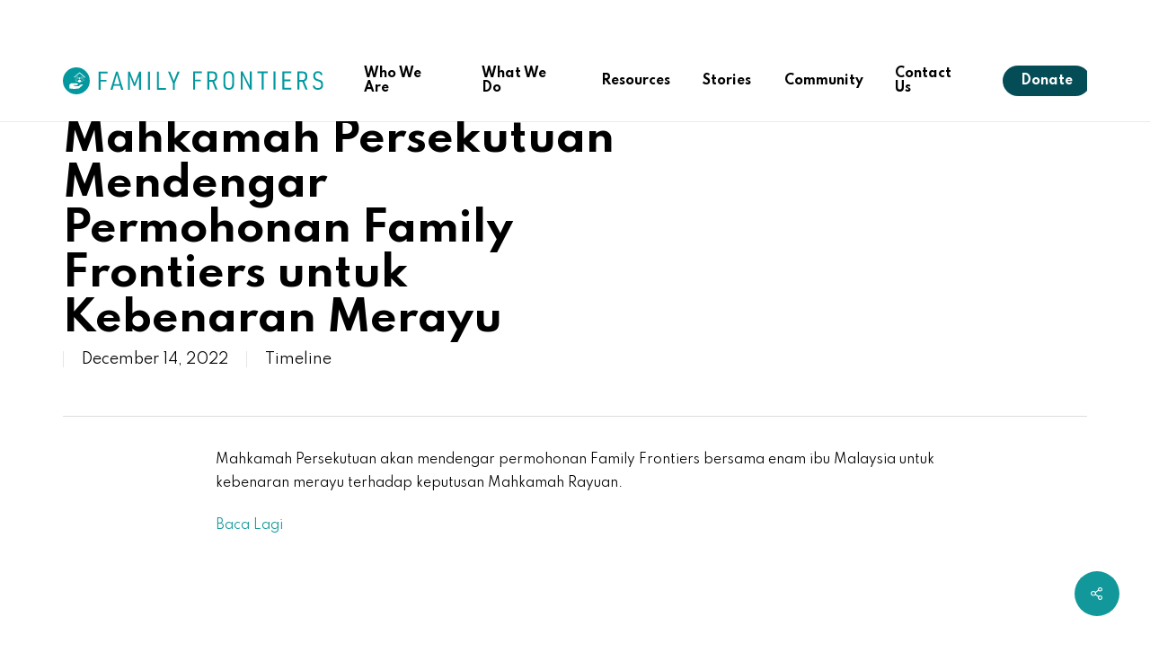

--- FILE ---
content_type: text/html; charset=utf-8
request_url: https://www.google.com/recaptcha/api2/anchor?ar=1&k=6LebVEQqAAAAAAMQSmHpdjI0GIKTbPhXwoG70isQ&co=aHR0cHM6Ly9mYW1pbHlmcm9udGllcnMub3JnOjQ0Mw..&hl=en&v=PoyoqOPhxBO7pBk68S4YbpHZ&size=invisible&anchor-ms=20000&execute-ms=30000&cb=sn5dzaimqemm
body_size: 48764
content:
<!DOCTYPE HTML><html dir="ltr" lang="en"><head><meta http-equiv="Content-Type" content="text/html; charset=UTF-8">
<meta http-equiv="X-UA-Compatible" content="IE=edge">
<title>reCAPTCHA</title>
<style type="text/css">
/* cyrillic-ext */
@font-face {
  font-family: 'Roboto';
  font-style: normal;
  font-weight: 400;
  font-stretch: 100%;
  src: url(//fonts.gstatic.com/s/roboto/v48/KFO7CnqEu92Fr1ME7kSn66aGLdTylUAMa3GUBHMdazTgWw.woff2) format('woff2');
  unicode-range: U+0460-052F, U+1C80-1C8A, U+20B4, U+2DE0-2DFF, U+A640-A69F, U+FE2E-FE2F;
}
/* cyrillic */
@font-face {
  font-family: 'Roboto';
  font-style: normal;
  font-weight: 400;
  font-stretch: 100%;
  src: url(//fonts.gstatic.com/s/roboto/v48/KFO7CnqEu92Fr1ME7kSn66aGLdTylUAMa3iUBHMdazTgWw.woff2) format('woff2');
  unicode-range: U+0301, U+0400-045F, U+0490-0491, U+04B0-04B1, U+2116;
}
/* greek-ext */
@font-face {
  font-family: 'Roboto';
  font-style: normal;
  font-weight: 400;
  font-stretch: 100%;
  src: url(//fonts.gstatic.com/s/roboto/v48/KFO7CnqEu92Fr1ME7kSn66aGLdTylUAMa3CUBHMdazTgWw.woff2) format('woff2');
  unicode-range: U+1F00-1FFF;
}
/* greek */
@font-face {
  font-family: 'Roboto';
  font-style: normal;
  font-weight: 400;
  font-stretch: 100%;
  src: url(//fonts.gstatic.com/s/roboto/v48/KFO7CnqEu92Fr1ME7kSn66aGLdTylUAMa3-UBHMdazTgWw.woff2) format('woff2');
  unicode-range: U+0370-0377, U+037A-037F, U+0384-038A, U+038C, U+038E-03A1, U+03A3-03FF;
}
/* math */
@font-face {
  font-family: 'Roboto';
  font-style: normal;
  font-weight: 400;
  font-stretch: 100%;
  src: url(//fonts.gstatic.com/s/roboto/v48/KFO7CnqEu92Fr1ME7kSn66aGLdTylUAMawCUBHMdazTgWw.woff2) format('woff2');
  unicode-range: U+0302-0303, U+0305, U+0307-0308, U+0310, U+0312, U+0315, U+031A, U+0326-0327, U+032C, U+032F-0330, U+0332-0333, U+0338, U+033A, U+0346, U+034D, U+0391-03A1, U+03A3-03A9, U+03B1-03C9, U+03D1, U+03D5-03D6, U+03F0-03F1, U+03F4-03F5, U+2016-2017, U+2034-2038, U+203C, U+2040, U+2043, U+2047, U+2050, U+2057, U+205F, U+2070-2071, U+2074-208E, U+2090-209C, U+20D0-20DC, U+20E1, U+20E5-20EF, U+2100-2112, U+2114-2115, U+2117-2121, U+2123-214F, U+2190, U+2192, U+2194-21AE, U+21B0-21E5, U+21F1-21F2, U+21F4-2211, U+2213-2214, U+2216-22FF, U+2308-230B, U+2310, U+2319, U+231C-2321, U+2336-237A, U+237C, U+2395, U+239B-23B7, U+23D0, U+23DC-23E1, U+2474-2475, U+25AF, U+25B3, U+25B7, U+25BD, U+25C1, U+25CA, U+25CC, U+25FB, U+266D-266F, U+27C0-27FF, U+2900-2AFF, U+2B0E-2B11, U+2B30-2B4C, U+2BFE, U+3030, U+FF5B, U+FF5D, U+1D400-1D7FF, U+1EE00-1EEFF;
}
/* symbols */
@font-face {
  font-family: 'Roboto';
  font-style: normal;
  font-weight: 400;
  font-stretch: 100%;
  src: url(//fonts.gstatic.com/s/roboto/v48/KFO7CnqEu92Fr1ME7kSn66aGLdTylUAMaxKUBHMdazTgWw.woff2) format('woff2');
  unicode-range: U+0001-000C, U+000E-001F, U+007F-009F, U+20DD-20E0, U+20E2-20E4, U+2150-218F, U+2190, U+2192, U+2194-2199, U+21AF, U+21E6-21F0, U+21F3, U+2218-2219, U+2299, U+22C4-22C6, U+2300-243F, U+2440-244A, U+2460-24FF, U+25A0-27BF, U+2800-28FF, U+2921-2922, U+2981, U+29BF, U+29EB, U+2B00-2BFF, U+4DC0-4DFF, U+FFF9-FFFB, U+10140-1018E, U+10190-1019C, U+101A0, U+101D0-101FD, U+102E0-102FB, U+10E60-10E7E, U+1D2C0-1D2D3, U+1D2E0-1D37F, U+1F000-1F0FF, U+1F100-1F1AD, U+1F1E6-1F1FF, U+1F30D-1F30F, U+1F315, U+1F31C, U+1F31E, U+1F320-1F32C, U+1F336, U+1F378, U+1F37D, U+1F382, U+1F393-1F39F, U+1F3A7-1F3A8, U+1F3AC-1F3AF, U+1F3C2, U+1F3C4-1F3C6, U+1F3CA-1F3CE, U+1F3D4-1F3E0, U+1F3ED, U+1F3F1-1F3F3, U+1F3F5-1F3F7, U+1F408, U+1F415, U+1F41F, U+1F426, U+1F43F, U+1F441-1F442, U+1F444, U+1F446-1F449, U+1F44C-1F44E, U+1F453, U+1F46A, U+1F47D, U+1F4A3, U+1F4B0, U+1F4B3, U+1F4B9, U+1F4BB, U+1F4BF, U+1F4C8-1F4CB, U+1F4D6, U+1F4DA, U+1F4DF, U+1F4E3-1F4E6, U+1F4EA-1F4ED, U+1F4F7, U+1F4F9-1F4FB, U+1F4FD-1F4FE, U+1F503, U+1F507-1F50B, U+1F50D, U+1F512-1F513, U+1F53E-1F54A, U+1F54F-1F5FA, U+1F610, U+1F650-1F67F, U+1F687, U+1F68D, U+1F691, U+1F694, U+1F698, U+1F6AD, U+1F6B2, U+1F6B9-1F6BA, U+1F6BC, U+1F6C6-1F6CF, U+1F6D3-1F6D7, U+1F6E0-1F6EA, U+1F6F0-1F6F3, U+1F6F7-1F6FC, U+1F700-1F7FF, U+1F800-1F80B, U+1F810-1F847, U+1F850-1F859, U+1F860-1F887, U+1F890-1F8AD, U+1F8B0-1F8BB, U+1F8C0-1F8C1, U+1F900-1F90B, U+1F93B, U+1F946, U+1F984, U+1F996, U+1F9E9, U+1FA00-1FA6F, U+1FA70-1FA7C, U+1FA80-1FA89, U+1FA8F-1FAC6, U+1FACE-1FADC, U+1FADF-1FAE9, U+1FAF0-1FAF8, U+1FB00-1FBFF;
}
/* vietnamese */
@font-face {
  font-family: 'Roboto';
  font-style: normal;
  font-weight: 400;
  font-stretch: 100%;
  src: url(//fonts.gstatic.com/s/roboto/v48/KFO7CnqEu92Fr1ME7kSn66aGLdTylUAMa3OUBHMdazTgWw.woff2) format('woff2');
  unicode-range: U+0102-0103, U+0110-0111, U+0128-0129, U+0168-0169, U+01A0-01A1, U+01AF-01B0, U+0300-0301, U+0303-0304, U+0308-0309, U+0323, U+0329, U+1EA0-1EF9, U+20AB;
}
/* latin-ext */
@font-face {
  font-family: 'Roboto';
  font-style: normal;
  font-weight: 400;
  font-stretch: 100%;
  src: url(//fonts.gstatic.com/s/roboto/v48/KFO7CnqEu92Fr1ME7kSn66aGLdTylUAMa3KUBHMdazTgWw.woff2) format('woff2');
  unicode-range: U+0100-02BA, U+02BD-02C5, U+02C7-02CC, U+02CE-02D7, U+02DD-02FF, U+0304, U+0308, U+0329, U+1D00-1DBF, U+1E00-1E9F, U+1EF2-1EFF, U+2020, U+20A0-20AB, U+20AD-20C0, U+2113, U+2C60-2C7F, U+A720-A7FF;
}
/* latin */
@font-face {
  font-family: 'Roboto';
  font-style: normal;
  font-weight: 400;
  font-stretch: 100%;
  src: url(//fonts.gstatic.com/s/roboto/v48/KFO7CnqEu92Fr1ME7kSn66aGLdTylUAMa3yUBHMdazQ.woff2) format('woff2');
  unicode-range: U+0000-00FF, U+0131, U+0152-0153, U+02BB-02BC, U+02C6, U+02DA, U+02DC, U+0304, U+0308, U+0329, U+2000-206F, U+20AC, U+2122, U+2191, U+2193, U+2212, U+2215, U+FEFF, U+FFFD;
}
/* cyrillic-ext */
@font-face {
  font-family: 'Roboto';
  font-style: normal;
  font-weight: 500;
  font-stretch: 100%;
  src: url(//fonts.gstatic.com/s/roboto/v48/KFO7CnqEu92Fr1ME7kSn66aGLdTylUAMa3GUBHMdazTgWw.woff2) format('woff2');
  unicode-range: U+0460-052F, U+1C80-1C8A, U+20B4, U+2DE0-2DFF, U+A640-A69F, U+FE2E-FE2F;
}
/* cyrillic */
@font-face {
  font-family: 'Roboto';
  font-style: normal;
  font-weight: 500;
  font-stretch: 100%;
  src: url(//fonts.gstatic.com/s/roboto/v48/KFO7CnqEu92Fr1ME7kSn66aGLdTylUAMa3iUBHMdazTgWw.woff2) format('woff2');
  unicode-range: U+0301, U+0400-045F, U+0490-0491, U+04B0-04B1, U+2116;
}
/* greek-ext */
@font-face {
  font-family: 'Roboto';
  font-style: normal;
  font-weight: 500;
  font-stretch: 100%;
  src: url(//fonts.gstatic.com/s/roboto/v48/KFO7CnqEu92Fr1ME7kSn66aGLdTylUAMa3CUBHMdazTgWw.woff2) format('woff2');
  unicode-range: U+1F00-1FFF;
}
/* greek */
@font-face {
  font-family: 'Roboto';
  font-style: normal;
  font-weight: 500;
  font-stretch: 100%;
  src: url(//fonts.gstatic.com/s/roboto/v48/KFO7CnqEu92Fr1ME7kSn66aGLdTylUAMa3-UBHMdazTgWw.woff2) format('woff2');
  unicode-range: U+0370-0377, U+037A-037F, U+0384-038A, U+038C, U+038E-03A1, U+03A3-03FF;
}
/* math */
@font-face {
  font-family: 'Roboto';
  font-style: normal;
  font-weight: 500;
  font-stretch: 100%;
  src: url(//fonts.gstatic.com/s/roboto/v48/KFO7CnqEu92Fr1ME7kSn66aGLdTylUAMawCUBHMdazTgWw.woff2) format('woff2');
  unicode-range: U+0302-0303, U+0305, U+0307-0308, U+0310, U+0312, U+0315, U+031A, U+0326-0327, U+032C, U+032F-0330, U+0332-0333, U+0338, U+033A, U+0346, U+034D, U+0391-03A1, U+03A3-03A9, U+03B1-03C9, U+03D1, U+03D5-03D6, U+03F0-03F1, U+03F4-03F5, U+2016-2017, U+2034-2038, U+203C, U+2040, U+2043, U+2047, U+2050, U+2057, U+205F, U+2070-2071, U+2074-208E, U+2090-209C, U+20D0-20DC, U+20E1, U+20E5-20EF, U+2100-2112, U+2114-2115, U+2117-2121, U+2123-214F, U+2190, U+2192, U+2194-21AE, U+21B0-21E5, U+21F1-21F2, U+21F4-2211, U+2213-2214, U+2216-22FF, U+2308-230B, U+2310, U+2319, U+231C-2321, U+2336-237A, U+237C, U+2395, U+239B-23B7, U+23D0, U+23DC-23E1, U+2474-2475, U+25AF, U+25B3, U+25B7, U+25BD, U+25C1, U+25CA, U+25CC, U+25FB, U+266D-266F, U+27C0-27FF, U+2900-2AFF, U+2B0E-2B11, U+2B30-2B4C, U+2BFE, U+3030, U+FF5B, U+FF5D, U+1D400-1D7FF, U+1EE00-1EEFF;
}
/* symbols */
@font-face {
  font-family: 'Roboto';
  font-style: normal;
  font-weight: 500;
  font-stretch: 100%;
  src: url(//fonts.gstatic.com/s/roboto/v48/KFO7CnqEu92Fr1ME7kSn66aGLdTylUAMaxKUBHMdazTgWw.woff2) format('woff2');
  unicode-range: U+0001-000C, U+000E-001F, U+007F-009F, U+20DD-20E0, U+20E2-20E4, U+2150-218F, U+2190, U+2192, U+2194-2199, U+21AF, U+21E6-21F0, U+21F3, U+2218-2219, U+2299, U+22C4-22C6, U+2300-243F, U+2440-244A, U+2460-24FF, U+25A0-27BF, U+2800-28FF, U+2921-2922, U+2981, U+29BF, U+29EB, U+2B00-2BFF, U+4DC0-4DFF, U+FFF9-FFFB, U+10140-1018E, U+10190-1019C, U+101A0, U+101D0-101FD, U+102E0-102FB, U+10E60-10E7E, U+1D2C0-1D2D3, U+1D2E0-1D37F, U+1F000-1F0FF, U+1F100-1F1AD, U+1F1E6-1F1FF, U+1F30D-1F30F, U+1F315, U+1F31C, U+1F31E, U+1F320-1F32C, U+1F336, U+1F378, U+1F37D, U+1F382, U+1F393-1F39F, U+1F3A7-1F3A8, U+1F3AC-1F3AF, U+1F3C2, U+1F3C4-1F3C6, U+1F3CA-1F3CE, U+1F3D4-1F3E0, U+1F3ED, U+1F3F1-1F3F3, U+1F3F5-1F3F7, U+1F408, U+1F415, U+1F41F, U+1F426, U+1F43F, U+1F441-1F442, U+1F444, U+1F446-1F449, U+1F44C-1F44E, U+1F453, U+1F46A, U+1F47D, U+1F4A3, U+1F4B0, U+1F4B3, U+1F4B9, U+1F4BB, U+1F4BF, U+1F4C8-1F4CB, U+1F4D6, U+1F4DA, U+1F4DF, U+1F4E3-1F4E6, U+1F4EA-1F4ED, U+1F4F7, U+1F4F9-1F4FB, U+1F4FD-1F4FE, U+1F503, U+1F507-1F50B, U+1F50D, U+1F512-1F513, U+1F53E-1F54A, U+1F54F-1F5FA, U+1F610, U+1F650-1F67F, U+1F687, U+1F68D, U+1F691, U+1F694, U+1F698, U+1F6AD, U+1F6B2, U+1F6B9-1F6BA, U+1F6BC, U+1F6C6-1F6CF, U+1F6D3-1F6D7, U+1F6E0-1F6EA, U+1F6F0-1F6F3, U+1F6F7-1F6FC, U+1F700-1F7FF, U+1F800-1F80B, U+1F810-1F847, U+1F850-1F859, U+1F860-1F887, U+1F890-1F8AD, U+1F8B0-1F8BB, U+1F8C0-1F8C1, U+1F900-1F90B, U+1F93B, U+1F946, U+1F984, U+1F996, U+1F9E9, U+1FA00-1FA6F, U+1FA70-1FA7C, U+1FA80-1FA89, U+1FA8F-1FAC6, U+1FACE-1FADC, U+1FADF-1FAE9, U+1FAF0-1FAF8, U+1FB00-1FBFF;
}
/* vietnamese */
@font-face {
  font-family: 'Roboto';
  font-style: normal;
  font-weight: 500;
  font-stretch: 100%;
  src: url(//fonts.gstatic.com/s/roboto/v48/KFO7CnqEu92Fr1ME7kSn66aGLdTylUAMa3OUBHMdazTgWw.woff2) format('woff2');
  unicode-range: U+0102-0103, U+0110-0111, U+0128-0129, U+0168-0169, U+01A0-01A1, U+01AF-01B0, U+0300-0301, U+0303-0304, U+0308-0309, U+0323, U+0329, U+1EA0-1EF9, U+20AB;
}
/* latin-ext */
@font-face {
  font-family: 'Roboto';
  font-style: normal;
  font-weight: 500;
  font-stretch: 100%;
  src: url(//fonts.gstatic.com/s/roboto/v48/KFO7CnqEu92Fr1ME7kSn66aGLdTylUAMa3KUBHMdazTgWw.woff2) format('woff2');
  unicode-range: U+0100-02BA, U+02BD-02C5, U+02C7-02CC, U+02CE-02D7, U+02DD-02FF, U+0304, U+0308, U+0329, U+1D00-1DBF, U+1E00-1E9F, U+1EF2-1EFF, U+2020, U+20A0-20AB, U+20AD-20C0, U+2113, U+2C60-2C7F, U+A720-A7FF;
}
/* latin */
@font-face {
  font-family: 'Roboto';
  font-style: normal;
  font-weight: 500;
  font-stretch: 100%;
  src: url(//fonts.gstatic.com/s/roboto/v48/KFO7CnqEu92Fr1ME7kSn66aGLdTylUAMa3yUBHMdazQ.woff2) format('woff2');
  unicode-range: U+0000-00FF, U+0131, U+0152-0153, U+02BB-02BC, U+02C6, U+02DA, U+02DC, U+0304, U+0308, U+0329, U+2000-206F, U+20AC, U+2122, U+2191, U+2193, U+2212, U+2215, U+FEFF, U+FFFD;
}
/* cyrillic-ext */
@font-face {
  font-family: 'Roboto';
  font-style: normal;
  font-weight: 900;
  font-stretch: 100%;
  src: url(//fonts.gstatic.com/s/roboto/v48/KFO7CnqEu92Fr1ME7kSn66aGLdTylUAMa3GUBHMdazTgWw.woff2) format('woff2');
  unicode-range: U+0460-052F, U+1C80-1C8A, U+20B4, U+2DE0-2DFF, U+A640-A69F, U+FE2E-FE2F;
}
/* cyrillic */
@font-face {
  font-family: 'Roboto';
  font-style: normal;
  font-weight: 900;
  font-stretch: 100%;
  src: url(//fonts.gstatic.com/s/roboto/v48/KFO7CnqEu92Fr1ME7kSn66aGLdTylUAMa3iUBHMdazTgWw.woff2) format('woff2');
  unicode-range: U+0301, U+0400-045F, U+0490-0491, U+04B0-04B1, U+2116;
}
/* greek-ext */
@font-face {
  font-family: 'Roboto';
  font-style: normal;
  font-weight: 900;
  font-stretch: 100%;
  src: url(//fonts.gstatic.com/s/roboto/v48/KFO7CnqEu92Fr1ME7kSn66aGLdTylUAMa3CUBHMdazTgWw.woff2) format('woff2');
  unicode-range: U+1F00-1FFF;
}
/* greek */
@font-face {
  font-family: 'Roboto';
  font-style: normal;
  font-weight: 900;
  font-stretch: 100%;
  src: url(//fonts.gstatic.com/s/roboto/v48/KFO7CnqEu92Fr1ME7kSn66aGLdTylUAMa3-UBHMdazTgWw.woff2) format('woff2');
  unicode-range: U+0370-0377, U+037A-037F, U+0384-038A, U+038C, U+038E-03A1, U+03A3-03FF;
}
/* math */
@font-face {
  font-family: 'Roboto';
  font-style: normal;
  font-weight: 900;
  font-stretch: 100%;
  src: url(//fonts.gstatic.com/s/roboto/v48/KFO7CnqEu92Fr1ME7kSn66aGLdTylUAMawCUBHMdazTgWw.woff2) format('woff2');
  unicode-range: U+0302-0303, U+0305, U+0307-0308, U+0310, U+0312, U+0315, U+031A, U+0326-0327, U+032C, U+032F-0330, U+0332-0333, U+0338, U+033A, U+0346, U+034D, U+0391-03A1, U+03A3-03A9, U+03B1-03C9, U+03D1, U+03D5-03D6, U+03F0-03F1, U+03F4-03F5, U+2016-2017, U+2034-2038, U+203C, U+2040, U+2043, U+2047, U+2050, U+2057, U+205F, U+2070-2071, U+2074-208E, U+2090-209C, U+20D0-20DC, U+20E1, U+20E5-20EF, U+2100-2112, U+2114-2115, U+2117-2121, U+2123-214F, U+2190, U+2192, U+2194-21AE, U+21B0-21E5, U+21F1-21F2, U+21F4-2211, U+2213-2214, U+2216-22FF, U+2308-230B, U+2310, U+2319, U+231C-2321, U+2336-237A, U+237C, U+2395, U+239B-23B7, U+23D0, U+23DC-23E1, U+2474-2475, U+25AF, U+25B3, U+25B7, U+25BD, U+25C1, U+25CA, U+25CC, U+25FB, U+266D-266F, U+27C0-27FF, U+2900-2AFF, U+2B0E-2B11, U+2B30-2B4C, U+2BFE, U+3030, U+FF5B, U+FF5D, U+1D400-1D7FF, U+1EE00-1EEFF;
}
/* symbols */
@font-face {
  font-family: 'Roboto';
  font-style: normal;
  font-weight: 900;
  font-stretch: 100%;
  src: url(//fonts.gstatic.com/s/roboto/v48/KFO7CnqEu92Fr1ME7kSn66aGLdTylUAMaxKUBHMdazTgWw.woff2) format('woff2');
  unicode-range: U+0001-000C, U+000E-001F, U+007F-009F, U+20DD-20E0, U+20E2-20E4, U+2150-218F, U+2190, U+2192, U+2194-2199, U+21AF, U+21E6-21F0, U+21F3, U+2218-2219, U+2299, U+22C4-22C6, U+2300-243F, U+2440-244A, U+2460-24FF, U+25A0-27BF, U+2800-28FF, U+2921-2922, U+2981, U+29BF, U+29EB, U+2B00-2BFF, U+4DC0-4DFF, U+FFF9-FFFB, U+10140-1018E, U+10190-1019C, U+101A0, U+101D0-101FD, U+102E0-102FB, U+10E60-10E7E, U+1D2C0-1D2D3, U+1D2E0-1D37F, U+1F000-1F0FF, U+1F100-1F1AD, U+1F1E6-1F1FF, U+1F30D-1F30F, U+1F315, U+1F31C, U+1F31E, U+1F320-1F32C, U+1F336, U+1F378, U+1F37D, U+1F382, U+1F393-1F39F, U+1F3A7-1F3A8, U+1F3AC-1F3AF, U+1F3C2, U+1F3C4-1F3C6, U+1F3CA-1F3CE, U+1F3D4-1F3E0, U+1F3ED, U+1F3F1-1F3F3, U+1F3F5-1F3F7, U+1F408, U+1F415, U+1F41F, U+1F426, U+1F43F, U+1F441-1F442, U+1F444, U+1F446-1F449, U+1F44C-1F44E, U+1F453, U+1F46A, U+1F47D, U+1F4A3, U+1F4B0, U+1F4B3, U+1F4B9, U+1F4BB, U+1F4BF, U+1F4C8-1F4CB, U+1F4D6, U+1F4DA, U+1F4DF, U+1F4E3-1F4E6, U+1F4EA-1F4ED, U+1F4F7, U+1F4F9-1F4FB, U+1F4FD-1F4FE, U+1F503, U+1F507-1F50B, U+1F50D, U+1F512-1F513, U+1F53E-1F54A, U+1F54F-1F5FA, U+1F610, U+1F650-1F67F, U+1F687, U+1F68D, U+1F691, U+1F694, U+1F698, U+1F6AD, U+1F6B2, U+1F6B9-1F6BA, U+1F6BC, U+1F6C6-1F6CF, U+1F6D3-1F6D7, U+1F6E0-1F6EA, U+1F6F0-1F6F3, U+1F6F7-1F6FC, U+1F700-1F7FF, U+1F800-1F80B, U+1F810-1F847, U+1F850-1F859, U+1F860-1F887, U+1F890-1F8AD, U+1F8B0-1F8BB, U+1F8C0-1F8C1, U+1F900-1F90B, U+1F93B, U+1F946, U+1F984, U+1F996, U+1F9E9, U+1FA00-1FA6F, U+1FA70-1FA7C, U+1FA80-1FA89, U+1FA8F-1FAC6, U+1FACE-1FADC, U+1FADF-1FAE9, U+1FAF0-1FAF8, U+1FB00-1FBFF;
}
/* vietnamese */
@font-face {
  font-family: 'Roboto';
  font-style: normal;
  font-weight: 900;
  font-stretch: 100%;
  src: url(//fonts.gstatic.com/s/roboto/v48/KFO7CnqEu92Fr1ME7kSn66aGLdTylUAMa3OUBHMdazTgWw.woff2) format('woff2');
  unicode-range: U+0102-0103, U+0110-0111, U+0128-0129, U+0168-0169, U+01A0-01A1, U+01AF-01B0, U+0300-0301, U+0303-0304, U+0308-0309, U+0323, U+0329, U+1EA0-1EF9, U+20AB;
}
/* latin-ext */
@font-face {
  font-family: 'Roboto';
  font-style: normal;
  font-weight: 900;
  font-stretch: 100%;
  src: url(//fonts.gstatic.com/s/roboto/v48/KFO7CnqEu92Fr1ME7kSn66aGLdTylUAMa3KUBHMdazTgWw.woff2) format('woff2');
  unicode-range: U+0100-02BA, U+02BD-02C5, U+02C7-02CC, U+02CE-02D7, U+02DD-02FF, U+0304, U+0308, U+0329, U+1D00-1DBF, U+1E00-1E9F, U+1EF2-1EFF, U+2020, U+20A0-20AB, U+20AD-20C0, U+2113, U+2C60-2C7F, U+A720-A7FF;
}
/* latin */
@font-face {
  font-family: 'Roboto';
  font-style: normal;
  font-weight: 900;
  font-stretch: 100%;
  src: url(//fonts.gstatic.com/s/roboto/v48/KFO7CnqEu92Fr1ME7kSn66aGLdTylUAMa3yUBHMdazQ.woff2) format('woff2');
  unicode-range: U+0000-00FF, U+0131, U+0152-0153, U+02BB-02BC, U+02C6, U+02DA, U+02DC, U+0304, U+0308, U+0329, U+2000-206F, U+20AC, U+2122, U+2191, U+2193, U+2212, U+2215, U+FEFF, U+FFFD;
}

</style>
<link rel="stylesheet" type="text/css" href="https://www.gstatic.com/recaptcha/releases/PoyoqOPhxBO7pBk68S4YbpHZ/styles__ltr.css">
<script nonce="tQeVA3-52q-vNAZRJ8CsFA" type="text/javascript">window['__recaptcha_api'] = 'https://www.google.com/recaptcha/api2/';</script>
<script type="text/javascript" src="https://www.gstatic.com/recaptcha/releases/PoyoqOPhxBO7pBk68S4YbpHZ/recaptcha__en.js" nonce="tQeVA3-52q-vNAZRJ8CsFA">
      
    </script></head>
<body><div id="rc-anchor-alert" class="rc-anchor-alert"></div>
<input type="hidden" id="recaptcha-token" value="[base64]">
<script type="text/javascript" nonce="tQeVA3-52q-vNAZRJ8CsFA">
      recaptcha.anchor.Main.init("[\x22ainput\x22,[\x22bgdata\x22,\x22\x22,\[base64]/[base64]/[base64]/[base64]/[base64]/[base64]/KGcoTywyNTMsTy5PKSxVRyhPLEMpKTpnKE8sMjUzLEMpLE8pKSxsKSksTykpfSxieT1mdW5jdGlvbihDLE8sdSxsKXtmb3IobD0odT1SKEMpLDApO08+MDtPLS0pbD1sPDw4fFooQyk7ZyhDLHUsbCl9LFVHPWZ1bmN0aW9uKEMsTyl7Qy5pLmxlbmd0aD4xMDQ/[base64]/[base64]/[base64]/[base64]/[base64]/[base64]/[base64]\\u003d\x22,\[base64]\\u003d\x22,\x22w6nChsKAI07DpRJrWCXCpADDoMKpwrXCujjCisKfw6fClH/[base64]/Q8OwT8OqQXhRQ8OewpDCjVpweMKbeMOLYcO8w6cnw61mw6bCnHY1wol7woPDhDHCvMOCOW7CtQ0jw4rCgMORw5N/[base64]/wrDDqMOZAXBvwq3DqXrChxXDjXvDvE1kwpMGw7gHw60hGh52FU94PsO+NMOdwpkGw47CvUxjEDs/[base64]/[base64]/DrsKtJMOywoQ9VsKhw7hfwr8Fc8OsZ8OaSXrDuVbDqnDCu8K5TcO+woB8XsKaw6cEfcOhNMO+TCbDn8KcNwjCtxnDmcK3ewTCsw1Two8lwqLCisOuCxzCrcKSw4lzw6bCs1jDkh3Ch8KCCwMnY8K7VcKdwovDoMKAR8OcQgBfNA0qwoDChEDCrcK8wr/Cn8OuVMKYUAXChT5PwqPCjcO3wp/DtsO/MBzCpHUPwo7Ct8Kbw69dfzzCsjwIw7NpwpPDvApOEsO6RjjDm8KZwpxNKSlBTMKSwqkUw6fCv8Ojwo8PwrfDvwYew4ZdNMOVdMO8wqV+w6zCg8KzwoHCk3ZmDCXDnX1tG8ONw63Cv00ZC8K5P8K+woHCjX9+HwHDjcKnIyDChxgJBcOEwo/Dp8KlcmnDgXPCmMKuHcOiA3zDmsOiMcObwrbDvgZUwp7CgMOfeMKoTMORwobClHpIYzPDkxrCjzVGw7kbw7nCpcK1GcKHPsOBwppaYDN+wr/CicO8w77CtcOmwqsvHxtZM8OEKMO1wp9mcQxlw7VWw6LDkMOqw5o3wrjDild9wp7CjWQVw5TCpsKNWmPCjsOow4ERw7/Ds2/CrHbDsMKIw61awpDCjUbDtsOzw5ZUdMOATlHDt8Kbw4BcAMKcO8K/[base64]/Dn8OVG8OwZk9rPMOFw6NxwpbDsATDkXkWwrTCgMO9K8OlNUDDrgF8w69cwprDv8KjeWzCnFF8IcO0wqjDmcO7TcOcw7jCjm/DgSpJX8KyZQljfcK7V8KCwrwuw70Hwp/ClMKPw6zCul0Ww7rCsHlNbsOgwp0WA8KGP2gQbMOjw7bDssOAw7bCkn3CmMKdwqfDt3LDtHvDljPDqcKWM03DiBLCnyPDoTVZwp9Owo12woLDnhUJwobClF9pw5nDkDjCqkPCtTTDtMK4w4Idw5vDgMKiPCnCjSrDtAhCIVjDqMOzwqfClsOGNcK7w7A3wp7DjxY5w7/CkV1lTsKjw6vCo8O1O8K0wpIUwoLDuMOcasKwwpvCmRzCr8O6Pn5tKwVfw5HCgyPCoMKIwrBOw7vCgsKAwofCmcK9wpYYfxZjwokIwr4uI0AyHMKfE3TDgDIId8KAwr8pw5kIwpzDpiTDrcKeFA/CgsKow7pMw40SLMOOwqbCh0B7KMK4woxFMWLDrixowp7Duj3Dj8KlDMKIFsOaPMOAw7QZwpDCmsOoAMO+wpzCrsOveiIwwr4MwqLDnMO5ZcOpwrl7wrnDg8KRwp0MfFvCnMKmUsOeNMKpRk1Tw4N1XWl/[base64]/DjCxUa8O5IsKTAsK7wqzCjcOYQWlJUQfChEIoMsOjKH7Ch39HwrjDscOQEMK5w73Csk7CusKtw7Zpwqxje8Khw7vDicOdw59Tw5XCocKywqPDnjnCgznCtzDCpMKWw43DkQrCiMOvwqDDtcKUPF0bw6p/[base64]/w6HDmsKEwr5aIBBkwpLDj3nCsgjCmsKIwoA5TMOIEHVcwp9oP8KUwo4rFsOmw5gjwr3DvgzCn8OYDMO/QsKYH8KuWsKdQMOlwos+GQTDnnXDrR8hwpZ2wqw2IFYYTMKGO8O/P8OlXsOZQMOFwofCn3XCucKAwr88UcO8OMK7wp8/NsK3YsOrwq/DlS0XwrkwaSPDkcKoRcOXNMOJwq5Ew6PCg8KkPQRmSsKCC8OrecKIICBrKcKVw4TCqj3DqcK/wpVTE8K1O2U4TMO3wo3DmMOOQ8O6w70xMsOLw6ogRFLCmkDDmMKiwppBQ8O1wrQDEQdZwr88CsO7AMOow6kzWsK3Kmsiwp/Cu8KOwrl1w5PDicK/CFDCnlfCt24VPsKzw7tpwoXCrFMyan40OUIIwoUaDBhTB8ORKFQQMCfClsK/DcKfwprDtMO+wpvDjw0OHsKkwr/Cjj9qPsKNw516R3jCvltxeFVpw67DqMKxw5TDlArDi3BhCMKcA3ckwoTCsEFlwqzCohjCrXBgwrPCmCwJCh/DtGMswoHDsnzCjcKEwos5TMKywq1ZOQfDqzzDv2NlLcKuw7szWcOqBjtLK29aUUvCnDcZZ8KpMMOfwpchEG8Ewos0wq3CkVlSVcOWS8OzIRPCqQ0TXsODw7XDh8O4KsKEwokjwqTDkX4kZAxpFcOQeUzCm8OVw5ULCsOWwo4aMVI/w7XDlMOswqPDkcKHJsKvw4chcMKFwqbDoSvCoMKdMMKNw4A1w4TCljg4XBvCuMKHCmZcHcOoKDVIAz7CvlrDs8OTw7nCtgE0YBUPGxzCs8O4RsKwRDRrwpIAMsKZw7Z3AsOvGcOtwrp7G3dzwrDDn8OEGzrDtcKbw5Vxw4vDusKGw7HDklzDpMOFw7FDFMKWGV/Cv8OKw6HDiAZ/W8KUw7hXwrfCrj4Pw7bCuMKvw6zDvcO0w6YYw6nCssO8wq1UIjJMN2swWQvCqmd0H2kkQikMwqc0w4FDV8Oaw4ALIWPDl8O2JMKUwrE2w6gJw5/Cg8K5OyhJcGvDt0w+wqrDlwIfw7/[base64]/d8KxLsKkRStHKRxIISvCqsKZw7PCtRPDpMKlwoRtXsOlwpdtPcKOesOXHcOWJnXDgzrDs8KzC0/CnsKtB0A2VMKldBlrTsOoMwrDjMKaw60Yw7DCssKVwrhvwrl5wovCuVnDgWzDtcKMPsKmGDPCpcKRCmDCvcKwNMKcw6s8w7k6KW8Hw6IlOAXCisKBw5XDvwNiwqJDdcOIM8OWLMKuwro9M3opw5PDjMKSA8KQw6PCicO2e0FyRcKTw5/[base64]/w7Eyw793w6LDpMO1IsKjbUfDicK6wrZmFsOyXwJxH8KPACdTPm1jasOEcV7CpE3CtFhtVgPCsWoYwopVwrYzw5rCicKjwoLCm8KERcOHK3/[base64]/DqcK0w58LD8K3wox+UsOUMh/DhyNuwrgTw54Nw7TDkS3DnsKTe2XDjW/[base64]/[base64]/Dlx/Dn2zCrMK+aBDClz3CsEBvw4TCglsQw4kZw7rDvE/CtV9rXGfCtk4tw5fDjGjDocKFKErDuTddw6lxH3/CssKIwqhNw5XCqic+JDpKwo8Nd8KOB1vCiMK1w7QvLcODA8KxwpFdw6hwwp0dw6DCvMKhDWTDuh/ClcOYXMKkw58Qw7PCgsOzw4/DuRfCs1HDlBVracKBwrc/[base64]/CiMO4w4bDsxRdWxJHA8OBJ0cewrHDmCfDicOtwprDpcOFwqzDulnDp1gAw7fCrR/DimMBw5HCjsKIW8K/w5LDi8OOw6wQw49Uw6zCjAMCw5Rbw69zecKMwrDDhcO+NcKWwrrCjw/CosO8woTDm8OteEnDsMOzw4sqwoV1w5N/woVBw77DgArCgcKMw63DksK6w7HDn8OZwrVuwonDji/DsEocwp/[base64]/w7XClGPDmGYnw6zDjxoUKlZ0H1x2XMOJwoAfwoIWVcO4wrJywqRHeF7Cl8KGw4Bdw6ZkUMOQw6XDtGEWwp/DsiDCnQlLZ3UXw78mfsKPOsOkw7MNw7kJKcKfw7jDsT7Com/DtMOEw4TCm8K6aBzDvXHCsjJtw7AAw6waaS81woPCuMKaHHMrIMOvw6ZdKlM3wpltMxzCmX5vfsOzwogxwrt1OsOETcOuY0YpwovCvyR5VhAzGMKhw7wBfMOMw5DCoHR6woPCpsO1wo4Qw5Jtw4zCgcOlw4LCuMO/OlTCp8KswrNMwpFjwohGw7IpT8OONsOJw4QHwpIXKDPDnWfDqcKMFcOOQykuwo46WMKyQwfCixIDf8OnI8KIV8KkScONw6/Ds8Oow4LCiMKdAsOdKcOJw4PCi0kBwq3Dux3CrcKsahTCigkeNsOAcsO+wqXCnyM3YMKLC8OVwp1MTsO4UR83RSHCiAcpwqDDiMKIw5FPwp00EVx+Jj/Dgk7DpcK9w74mWlpGwrXDpjbDnmJDZyUFaMO9wrlKEA1WOsOAw7XDrMOfUsKCwqB4DRsYAcOvw5txGMK8w5PDs8OTCMOfcCBjwojDh3bDiMK6HyXCqcKZUEQHw5/[base64]/CvgAIVsKlUMOHw4RWe8Kgw6XDlMORZsOESsKAw7vCsnkpw4FZw77DnsKZL8OhDDjCuMOawot/w5bDm8Onw5fDsXkew6rDh8Oww5F2wqLCs3hRwqUsL8OOwoDDjcK/NTbDusOqw4lIY8OyZ8ObwpPDgFHDoSU+wq/Dm3l0w5EnFsKCw7w/FMKoNsOCAk5Ow6VMS8OXdMKDaMKAbcKbJcKvRi0Qw5ATwoPDnsOdwqPCvsKZWsOHT8K+bMK5wrvDg1weOMODB8KvScKDwqcewqnDi3rChixDwq0ob3/[base64]/DjMOsewPCocO4bEhGw6JuWMKqw7IHw7xkXlIMwpvDgi7DgWDDtsOxOMKCBVzDlGpqHsKxwr/[base64]/ElfDon3DnMOywp5pwqRGUMKjwqXCv8KDw6cMwqYCw4gawoknwrpqFsKjJMKhB8KNSsKyw7FoFMOQfMKIwobDjwDDiMOMLEDCt8Ogw7VMwqlDZ2Z8Ug3DhklBwq3CmcOMd3MuwonCggPDkCUPWMKQXFt5bGYWNcK6U3FIBsOeFsOxUk7DkcOwNSLDs8K9wpMOYFfCncO/w6vCgGzCszzDl0pSw5/CjMKhLcOYd8KzfE/[base64]/[base64]/Clj1Iw7DCrMKgwo/ClS7CuwZDL8KUI8KaBsO8NMKZBRbDnRAbFmgDZ2LCjQ5IwpPDjcOZacO9wqkIRsOBdcO7EcOZDXRsY2ccGR/[base64]/[base64]/YMO1w65sGEfDrn4zCgN8wpl+w489XsK/ZMOLw7jDnC7ChlkoY3XDpmHDh8K5H8OuRB8cw6kscSTCr01uwpsQw5rDmcKuKWLCgkvDm8KrZsKVYsOEw4kbfMO6DMKBdkfDpAZXBcKTwpPCnwZGw47DocO+dsK3TMKgGHFBw7Vhw79vw687IjEjV0jChQbCucOGKQE0w7zCscOKwq7Cuhx2w7g0wq/DiDTDixogwrnCusKHKsOFIsKNw7xUCsOzwrlKwrzDqMKGZwE/VcKkN8Kgw6/CkmMew7cLwrbCvUXDnVFTeMKCw5IawqEDL1bCq8OgfUjDkGtSasKpHHrDuFbCrGPDvQdAY8OcGMKAw53Dg8KQwpvDiMKVQMKjw4/CnFDDkGLDgQ57wrJCw6ttwo9FfcKJw4rDsMOvKsKewp7CrnTDo8KTdsO0wrDCo8OCw5/CmcOEw6NUwooyw7J5RhrCmw/DmCk6UsKMDsK7YMKlw5fChAV5w6tRSzzCtDBcw6IlCAHDpsKHwrnDp8KEwprDsAxHw7zDocOOGsKQw7Rew7VsJMK+w5FUKcKowp/DoVHCk8KNw4jDhg4zJsKKwoVMHWjDncKWFRzDisOOFlhTcBzDp3jCnm9ow5UrdsK/UcOtw6XCvcKuGVfDlMOZwo7DoMKew5R+w5lxacKIw5DCtMKsw4LDhGDDpMKHHS5eY1bChcOEwpIjVjo3wqrDnF8rXMKmw49NYsKIGhTCpw/ChTvDhF8WVDvCusOsw6N/[base64]/DrcKyw6PCosK0w5PDhkUMegYeAStGSV1jw57CqsK6DsOZXhvCuHrDrcOKwrHDvhPCoMKawqdMIz3DrjRpwr5+I8OJw6UFwoVkMkrDsMOIDcOzwoUTYDYHwpbCqMOMEFDCn8O/wqHDmFbDqMOnBFQ/wohlw742V8OMwqh7SmLCgxxnw5IPX8KlcHrCpWPCqTTCi0BhA8KxL8OTcMOoL8O7asOCwpJXJnFvFh3Co8OWRBrDsMK4w7vDlRLCuMOBw69iZg3Dh0bCgHxAwqcffMK3Y8O1wp5kUnwpT8OOwpsgLMKvVxrDgCPDlEUmFG4xWMK4wo9SUsKfwpxDwp5Fw7vCiFNXwqZ/YQHDqcONWMONJC7CuxQPJHTDs2HCqMKzTMKTHz4KD1fDvMOmwqvDgTnChCQXwprConHDlsKdwrXCqMOyOMO0w77DhMKcFwIYN8Kew5zDmWcvwqjCvV/[base64]/[base64]/DmMKLwo7DjsODwozDkmrDhFbCmHTDvkzDosK4WHLCikQwGMKdw7VYw4/DjmLDu8O0OnjDgAXDjcOhWcOvHMKgwprCs3Rkw6B8wrsAC8Ouwr5EwqrDmUHDh8KpN0LCrBsOTcKMF1zDqBEjBGVlS8O3wpvDvcOmw7tcElvCusKORyRWw5kOE0bDr2/Cl8OVasKgXsOJaMKvw7fDkSjDkFHCmcKgwqFYw4pYPsK6wqrCigvDmlTDn3PDpUXDtBLDgxjDtGcHZHXDnxALVxxzMcKPVGjDk8O1wqXCv8Kvwo5mw4Qqwq7Drk/Co15VacKVGigxeSfChsKgDTfCu8KKw67DgDJxGXfCqMKBwrMVecKqwrQnwoNxLMK3V0sALMO8wqhYBVY/[base64]/DlcKGfXLCkTpUwppqw69iPCDCgWVWw4EVdDHCnAjCo8ONwoE0w6djB8KRFsK1aMOyTMOxw7/[base64]/U8KEwq57Ex/Cn0/Cp0IwwrB3MhTCu8K6w6zDmxFwBgJlwoRVwqRkwqVVOCnDkkXDokVDw7JjwrYlw7siw47CsWTCgcOwwpPCucO2bgQ2wozDryTDmcKfwpjCiRPCiXACbk5Pw7fDjTHDsDlWMMO6S8Oww7dqEcOIw4rDrMKOAsOGCHZWKiYsG8KbScK1wo5hO2/CmMOYwoAmLwwcwp0BcRbClEDCind/w5bChcKtOAfDlhANTcKyH8O/w4fCiQMHw4sUwp/DiS07BcO6w57DnMKJwpHDnMOmwqp/bcOswqAbworClAJGdB48JMOUw4rDocOiwpjDgcOEKWFdTUd1UMOCw49Lw6gJwpDDv8ORwobCnUx1woF0wpjDlcKZw5jCj8KEIgAxwpMPHho/wqnDiBtlwoRzwoHDhsKqw6RJJWwbaMOjwrBewpsWaRZVesO5w5EZZ1w9ZBHCpnPDjQAgw73CuUXCtcOJBDtsYsKcw7jDvjnDoFkUMzbCksKxw4gmw6BnHcOiwobDtMKPwoTCuMOOwpDCg8O+OMOxwp3DhijCgMK4w6A6csKQeHFkw7LDicOWw5XCqF/Di2NqwqbDshUTwqUZw4bChsK9LVDCncKYw5d+woTDmHJcAgXCsUDDtMKow77Ck8K6E8KXwqBvAMOnw6PCjsOuTwbDhVfCr05Two/DuybCqcKvGB1DImbDkMOkG8KkbCXDhAvDvMOhwpsAwqbCrg/CpVlzw67DqELCvynDmMOOUcKRwoXDsVgULWTDp2w5LcOiesKOd3swJUnDhUlZTFvCiX0Kw6drwqvCi8OcdsO/[base64]/wo7ChMKFasOYQ8Kuwp1AJ1TCmj5FJ8KSdsO9BsKrwpwVNkvCt8K7S8K+w7fCoMKGw4spOVJQw63CrsKSKcO0woosfnXDvx3CpsOIXcOxWEQKw6DDocKzw6E/ZcOuwpxDFMO0w4xOesO4w4ZCT8K6ZS45woJEw4HDgMOSwozCg8KUZsOawoXCoQ9aw7zCgWfCucKWYMKqL8OFwrQcCcK/JMK3w7AtV8ODw77DtsKsYHs7w5BQDsOKw4hpw7ZgwrzDvTXCs1PCpcK/wpHChcK5wpTCqwTCtsKnw7fDtcOHY8O9f0YyP1BLCV/DrUYtwrjCukbCnMKUclAWXsK1fDLDvDHCkW/Dh8OxFsKlYB7CssKyZifCrcOdPMOKeE3CtnDDiCnDgjB4WMKXwqpww6bCt8K7w6vCplPCp2JAFUZ5LWh8f8KvAlpRw5fDrcKzIwcGIsOQHzpuwofDh8Ouwpgyw6DDjn7DtCLCoMONPkHDl3IFP21fBQo/w4Mkw6HCsXbChcKxw6zClQ4gw73ChXs0wq3ClAF4MQrCtWHDucKTw6Aiw5jCtsOaw7nDosK3w6p5XQgqIcKMIlc8w47CvMOHNMOOBsOZG8Kyw47CtikvK8K+c8Orwphlw6PDgSzDhy/DpsKsw6vCunUPO8KITF1eP1/CrMObwpMgw6/CuMKVJm/DtgE3KcO2w5sDw6w9wrI5wr3DmcOFMmbDtMO4wpzCiGHCtMKhWcOYwrpEw7jDhlXDq8K3EMK0GV5bAMKMwo/DpGVmesKSZ8OhwqZ8RsOUJSA+KsKuI8O/w5fDgBsYKlksw6/DmMKbTWPCqMKWw5fDpxTCoVDCkgTCuhoIwprCk8K+wp3DqDQuMjBhwpJsTsK1wpQ0wqrDgRDDhi/[base64]/[base64]/wr3CosK/RMOtw7vCjsOeO18Aw41Ow6AzYMOiZMK3BghZI8KAXCQ7w4MdUcOiw7zCjQ8NCcKWPcOsBcK+w6oCwqw8woXDoMOdwoDCvG8tTmnCrcKVw60yw6cIMiLDjj/[base64]/AFbDvBRsOF1KGsKxHcKyVMOsw5fCpSDDt8KEw4XDrH41Lwhsw7nDicKyIMOTTMKdw4Yow5jCtsKKZcKYwrwnwofDpykdHQdmw6XDtnQFAsO5wqYiwrXDgcOiRC1fBsKMPijChG7Cq8OuLsKlIQPCq8O/wqDDjD/[base64]/DuHfCq8KMJcKgOsKIPMK3w77CosKMwqYQw7PDshkJw53CiDvCmHIJw4EwK8KzKjzCgMOGwrjDnsOrQ8KlbcKeG2kxw7NAwoIlCMOTw6XDtXbDhAR0MsKODMKWwoTCksKSwqLCiMOjwrnCsMKteMOgbRgnC8K/M3XDr8Olw60UaypPCl/CncOrw7TDv2trw45vw5AdWCrCh8OIw5LCpsKLw7xHcsK7wrbDmijDgMOwRSwdw4fDrmQgRMKvw4IPwqIZT8KLPlkUQkhHw6VtwpnCgDcKw5XDicOBD33CmMKFw5XDp8O8wovCvsKswoNnwpdGwqfDuXJcwo7DvXk1w4fDusKOwodiw4HCgT4iw6rCr2/[base64]/CsFozwrokwpp2dcKcdMKBOArChE1sasO/[base64]/CknXClcKcXC1GOCNLwoEbL8OAw7Z7w4jCjGlHw6rDqSzDpMOyw4jDrx/DoS7DjBdPw4TDoy0fT8O3JnrCphDDqMKIw7INGy9Sw5tMLcOLaMOOH0pPaBHDhXjDmcOZIMOEc8OcBSrDlMOqZ8ODMR3DigvDgMKMcsO5w6fDtxMwFRMTwpPCjMO5w4jCscKVw4DCj8KGf3p3w6TDpGbDjsOswrYfFX/CpsKVdy1+w6vDp8K4w4cXw4LCrTAYw5AMwrBPSFzDhABcw7LDnsKsDsKlw5dbFw1zNxTDssKaFnLCrcOtLWdcwrTCnSBJw4/DncObV8ONw5nCsMO1VzszKMOpwoxrZcOFZH8tJsOkw5bCpcOGwrvCk8KabsKEwooWDsKfwqjClBrCtMKiYGrDnRsRwr1cwpjCs8O5wpIlaE3DjsO0MjpxOltDwpLDm01xw5DDt8K4T8OnM1d0w6g6PcKiw5/CuMODwp3CgMODZ3R7KixiYVcLwrjDkH9NeMO1wo4iw5o8FMKPTcKdZcKEwqPCrcKGKcKowpLDosOqwrsgw5I+w6QtQMKqYB1QwrbDiMOTwpzCtMOuwr7Dkk/[base64]/wpECVMKDw7wAw7DCl8OPw5JEGsOED8OldMOYw4YCw61Sw7Vzw5LCpRNOw5HCgcKLw5NhCcKVczjCqcKqDHzDl2rCjsOowrzDpnYNwqzCocKGbsOSesKHwr8GASBbw7/DtMKowp4bQRDDhMKOwqnCn3ofw5rDr8OhcHnDq8O+CQ/DqsOyEh3Cm28xwoDDqSrDp2N8w7FFRcO4GHlDw4bCnMKLw6bCq8OIwrTDk0h0HcK6worCqcK9PXBAw7vDiT1+w7nDhVgTw7jDncOGVEfDgnXCksKUIUNow63CsMOow50QwpTCnsOkwoVJw67CjMK7IlB/QQFeJMKPw6nDqH8+w7QcPnHDr8O1OcOcEcO8AD5owp7Dskdfwq3ClG3DrsOrw6gaYsO8wpFyZsK2McK0w4EWw7DDtcKFQCTCscKPw7XDjMOXwrfCu8KdTD4cw5x/fV3Di8KbwrPCjMOsw47CoMOWwofCgA3DnltDwr7Cp8K7JwkFLmLDsxZJwrTCpsOWwovDlHnCksKPw65SwpPCg8KPw5oUfsOMwrvDuDrDgG/[base64]/CpsORJcO5KcKHM8KVwpDDmcKiw7TCkArCtx0JJ3MzUk3DuMOARMOhCsKHO8KYwqM2JH5+cWrDgSPDs1Jcwq7Ds1JGdMKhwpHDiMKcwpxAw71LwrXDssKJwpDDhsOMF8K9w7DDlcOIwp4/cCrCssKtw7TCvcO6D3/[base64]/Cmk4/[base64]/CosO1PsKkwrsDwpVpNFQKw40oG8KUwpMgZGR0w4IMwrnCkE3CncKMPFoww6HDtipYL8OKwrHDlMOLw6fCon7DosOCRBB1w6rDmGp9YcO/[base64]/E8OSw7TCnQtww7taeCAmO3rCk8Oje8Kaw4hiw4bCsFjDkSPDoWJsX8KZGm86aQMiEcK3dsOlw7bCv3jCj8K2w5QcwqrCgxHCjcKIY8OxWMKQFXFGe0sEw6cXd3zCtcKBa2gww4LDkHJbG8OWflLDgxHDpG82L8OsOXPDl8OIwp/[base64]/Dg8KdYcOKw4DDtTtaJUTDlsOWwoTDuk3DtzRlw59PYDLCmMOvw5RhZMO4CsOkM3dewpDChXgTwr98UnzDu8O6LFAOwo1nw47CmMOzw6gbw63CqsKAd8O/[base64]/GsKuw7/ClMK9w5AOBMKWEQtdw6Q6IMKYw7pgw4hDf8KYwrZaw5gewofCs8O5NTrDoy7CvcO6w5XCin1KL8Oww5HDlgU7GC/DmUFXw4AME8OXw4FpWn3DocKtVB8Ow6hSUcO/w67DisKJJcK4ZcKuw53DgsO9ejNnw6sFO8OPN8O7wpDCiSvCrsOiw5PDqw8Oa8ORBAHCoR1Kw79BX0p5wpPCjUVFw4jCn8OywpQAQsKgwo/DrcKnBcKUwpLCisOqwpjChGnCv2BabnLDgMKcCFtWwrbDh8KtwpFYwrvDjMOewqrDlBVsUjhMwrUmw4XCoQ03wpU1w5UOwqvDlsO0ZMObasO3wo/DqcKBwpzCvyFHw6bCl8KOQF0gasKgJhzCpi7CmyvDm8KHfsKWwoTDiMK4fQjCl8KrwrMwA8KTw6bDumHCnsKSHWfDk2nCsgHDmW/DkMOLw61Qw6rCugnCmlcDwqsAw4VNIMKGesOgw5FRwqNWwpPCl1HDv00Mw6vDnwXCsUrDjhtcwoTDrcKew4dGWy/[base64]/w7Fww67DnlwrAcOTwoRJw7JsA3gLwq/DhhTDnsKiwrLDpwjDl8OywrvCr8OVSHl7OFd5MUodb8OSw5LDgcKAw4NnK3IiMsKiwroMR33DoXtETwLDkD9dPXQIwoDDvcKKLTNQw4psw5xxwprDi0HDlcOPPlbDp8OIw4FPwogjwrsDw73CvFZeIsK/asKcwqV4w7M7I8O9cDB6I2PDiXPDiMOWw6TCuVMfwojClifDnMKcLUDCicO4GsOUw5MGGh/CpHY/SmLDmsK2T8OQwqs2wpd9DSdDw5HCvcOANMKowqxhwqHCr8KRQ8OmVwItwpoicsKRwqXChBDDs8OHb8OQSHnDuH1SNcOLwpojw67DmMOCdFdMN1hkwrpjwpQ/[base64]/DhgxdJzEfeA1xw5kJw4DDn1l/[base64]/DpcOCwo/[base64]/Di0HDjjnDiMKKwq/CscOqwpFHw6laKljDmETCgBDDuxbDmQ/CmcO9OcKjS8Kzw7bDs0MQUyPClMKPwqQtwrh1LmTDrDouEwBKw496KR5Ew4kDw7HDjsONwqxDWcKWwoNtBkR3VnbDrsKeHMOcWsKncjptwrJydsKRXEVrwrsww6oaw7XCpcO0wpMsRA7DpMKTwpXDnANBTEBdacOXJ2bDocKnwpJef8OWXkARNMO4U8OfwrMeA30/[base64]/Dq8ONTDrDqlpvdH/Dv8KPdMOUwrYIPHFlT8ODS8KPwrAceMK0w5PDuBUMMhrCijR1wrM+woTDkGXDoBAXw4hFw4DDinzCmcOlE8KdwrvChTVSwpPCoFQkTcK/[base64]/Cu8OpbMKTw5vCq8OzNl1swotPwqXDn0hPwq7DnyVVwp3Co8OqBy9iLC4lasO2EzjCiR96b0p1BgrDtivCqcK2BG49w7AwGMOWOsOMX8O1wpRkwr/Dp0dUPwPCmjRbXSNHw7dSSwnCncOvMkHCiW1TwpkpcHIhwonCpsOKw6rCocKdw5tww4zCuD5vwqPDi8Omw6fCnMO+fS9SQsO3GSLCn8K2XsOpNXXCvSAsw7rCtMOTw4fDksKUw5MId8O9IjnDr8Ktw44zw43DmQPDrMOmYcOlCcO7ccK0Qm10w5oWC8OrLTDDisOhfj/[base64]/CtcONw4/[base64]/CmMOywqNeZcKKIsONAy/DvsKjw75Hw7siET51e8K/[base64]/DjkYzwqZnwoZ7P8Ktw63CvwDClwDCtcOZe8OJwp/DvcKbVcO5wofCi8Knwrosw4USZ3LDrMOeC3lew5PCtMKWwqPCt8KJwp9sw7LCgsOUwqZUw5bDrcO1w6TCpcOTfEpZFhPCmMKMI8KBJzbDlgloPnvCjVhww53CiQfCt8OkwqQ6wqg/cGtlXcKBwo0KDVwJwojCum14w5vDvcOZKWdjwrgRw6vDlMOuCcOKw4/[base64]/Cjy3Ci8O0OcK0Q8KlwpLDoURfYXEAwovCmcO7U8O8wrUeHcOVYHTCtsKnw5jCljLCkMKEw6nCv8OsPMOYfjp6bcKtOTsowq9rw7XDhTprw5dww7cVbw/Dk8KUwqN4L8Kiw4/CtgtJLMO/w6rCmSTCqQ93wogIwrAWUcK5aWobwrnDh8OyS1QBw6Mzw77Djgkfw7bChCZFaxPClW0GZsK7wofDqmN1VcOrfU15D8OFPl4pw6zCpsKXNxbDu8O1wp7DnAYowo/DocOjw7YMw4vDt8OEZcOOEDlVwo3CtSbDgEY1wq7CiE9iwpfDu8KsdlpGNcOqP0thXF7Dn8KMT8KswqLDmMOBXGkfwrhLDMKobMOITMOtXcO5C8OjwrrDuMOSLn/[base64]/CjQxPQ3gfMn3DpHDDpwnClA/CqMK4AsKUecK7CsKVFcOZZFk/PjBoYcK2NHlCw7bClMOyZcKFwrhrw6YEw5zCgsOFwrQqwrTDin3CgMOXKcOiw4VYeiZWOSfCgWkYAxzChyPCozxfw5g9w6DDshg6SMOVI8OJR8Olw43DrnEnDkXCssK2w4ckw6R6wo/[base64]/[base64]/CrsKvYQHCgsOGwqbDjcOyKWZAECU9wqhDw6VvwpF5wqptV0XCpHLCjQ3DhUVwXcKOTnthwos3w4DDoBTClsKrw7JMccOkRxzDgkTCvcKmXw/CsGXCtkYrGMOsBUw2TA/Dj8Olw4RJwogXCcKpw67CtmDCmcOSwpkHw7rDrlbDi0okTh3DlVpPDMO7aMKrJMORa8OHNcOFFWvDu8K+DMKow57DkMKnEMKuw7hqJ3PCplHDgBvCkcOYw5NmLFPCujvChBxew41DwrN/w5NeKkljwrl3G8OGw5MZwoRwGA/Cr8KawqzDp8OtwqoPRTTDlg89JsOKR8Kzw7cvwrTDqsO5A8ODw5XDjVrDuBvCgGzCvUTDjMKrBD3DoU9pIlzCs8OtwoTCucOlw7zChcO/woPCgzxHSnoSw5XDsBUxbHUaPEg3QcOewonCiwZXwqbDgTFKwr9YSsONO8OJwrLCt8OTWgbDrcKfIFkGwrXDrMOVUwEow5hkX8Ofwr/[base64]/CrsKdOjrChzLCtVnDlMOhwofDo8OZWcKrFMOowpombMOBKcKkwpAeVCbDs3/DlcOWw7vDv3UEFMK4w4AhbXdJQj8Kw77CtVPCrzwDKkbDi0/[base64]/[base64]/EkfDqntOecOAwoPCrEB3Ry9XS2YTYcOUw45xAh8ZJh5jw4MSw6QOwpNRKcKxwqcfDMOJwoMDwq3DmcK+OnYQIT7ChCZhw5/[base64]/MsOWYnjCgB/CqR5wwoTDhVVXw4tFwrjCmWXDnhl2C3rCvcO/dnjDhVsow6/DogTCosOzTcKnHCRkw77DsxHDoV8Aw6TDvMO3KMKQAcKWwqLCucOqJkxDLXPCqMOnEhDDtsKaDMOeVsKRfh7Cp11iwovDoTrCu3zDjSYAwoXDtMKUwrbDqBlRZsOyw7U6CygSwotLw4wvHMKsw5MUwosUCFB/wrZhV8KQw77DssOxw6wwAsKJw7TDqsOwwqU5DRXCpsK6D8K1XT/DjQM3wq/DkxHCogxAwrzCoMKdTMKtLCTCo8KTwo5BcMOhw63CliYCwq9HYMOrTsK2wqPDm8O7a8KPwr5OUsONKcOHFHdhwobDpRLCtjnDtyzCqH3CqX1wfW4LW011woTDrcOpwrRadsK2PcKuwrzDpy/CmsKzwpB2F8KBLwwhwoMtwp9ZJsOzPSU1w6wtDcKSScOhVBzCgmBNScOlMkDDmBxHO8OULsO0w5RiFcOlTsOSa8OAw6UVcxRUSGPCrmzCoDvCrmFBFFPDu8KGwqrDpsO+EA/CpyLCvcOOw6rDjAjChcOKwpVZcQTClHVtNXrCi8KqcnhYw6XCtsK8eHloC8KNFmrDg8KmHHnCpMKBw4smNUFJTcOEB8KxTw9TAEjDu1vCnThPw4bDgMKWwqtJVBzDm3NcEcK0w7nCsC/CgmvChMKGUMKdwrQcLsKfOnxdwrxiDsOdDB1qwpbCpWsvTkdZw7LCvFMgwoAzw54ddEQpUcK9w5taw4N3cMKmw5kEBsKAAsK7LRvDoMOBfjtNw77CmsOOfwYbMDPDtcKyw5VHEBQVw6UUwrTDpsKLbcK6w4s/w5LDhXPClcKzw5jDicOhWcOhfMOxw4LDmMKFccKkdsKOwoDDhCLDgFrCr1B3Li/Co8O9wozDiDjCksO1wokYw43CtFEcw7zDlBQZUMKxelrDlQDDli/DshLClcKpw5E6HsKJXcO+TsKJZsOlw5jCvMK7w7QZw41ZwpA+c3jDhmrDk8OXYsODw7cvw7nDp0vDvMOHGjIsO8OEFsK5JG3Ct8OgNj0kL8O1woVYAUrDjAt0wqMCacKSZG41w6/DjlXDlcOFw4Y1IsOxwqrDj0cIw4IJcsOkHAPClWLDmkUNYCvCssOPw5jDkzoZO2AWH8KwwrQ2wpVNw73DrE4ILR7CqjnDnMKWWQLDh8OuwqQAw4gXwpQSw5pHQsK5SW9BWMK/wqvClFQGwrzCssOkwoIza8OMdsKUw50Pw7rDky7DhMKTwoDDnMO8wpMmw6zCssKlMgFAw6/DnMKuw4YeDMOKZxRAw4IdXzfDrMKXw5QARcK7UHoMw4PCiyhHfW1nNcOQwrrDrWtHw60zdcKgIcO5w43DjEPCjibCp8OhTsOzYzbCo8K/wpbCp0cUwqlxw6kTCsKjwocYcjDCvW4AaTpqaMKgwqDCsXw1D2kdwqLCoMKCccOkwoXCp13DvFnDrsOowrUGWxtWw7YqOsO6KsOQw77CtkIoUcOiwpgNQcOCwrbCpDvDr33Co3wLdcOWw6MRwo59wrx6K3rClcOvVUo8G8KED3Mpwro+LXTCicOwwowcasOowpU3wp/DpcKxw6Yuw7fCrQLDlsO+w6YHwpHDtsKOw48fwp1+csONOcKjOmMIwrHDpcK+w7zDqXvDjAY0wpPDiUQ7KMOJGXERw4kdwrVhETTDglVbwqh6woLClsK1wrLDiXJ0H8Otw7fDpsKkPcOmL8OVw6UJwqTCjMKVZ8OHQcO0acK+Xj/Crgtow5TDvcKww5rCgiXDh8OYw5l0ESnCuC55w4chO2rCoXzCusOzZAMvcMKJHcOfwrTDr05gwq/CuTjDpRnDlcO3woF8XwDDqMKRVjQuwrMhwqVtw5bCm8KpCVlewrDDvcKCw7wAXyHDk8O3w57DhkFtw5LCksKjOh5fJcOrDMOMw6LDkSjDkcOvwrLCscO7OsOVRcKdKMOGw5vDuEvDtDFcwr/Cph1BGxhYwoULMUY2wqzCk2jDt8O4DMOKbsOdc8ONw7bCpcKhYcKuwp/CpcOPOMO0w77DhcKDKDvDlHfDuHrDix8mdxJEwr7DrDXDpMOkw6PCtsOOwrVhLcKWwrZmETB6wrZ3w5JxwrrDmVwtwojCmzI3NMORwqvCgcKvREPCjMOeDsOKAcKjMjd4UmrCsMKYaMKEwooJwrE\\u003d\x22],null,[\x22conf\x22,null,\x226LebVEQqAAAAAAMQSmHpdjI0GIKTbPhXwoG70isQ\x22,0,null,null,null,1,[21,125,63,73,95,87,41,43,42,83,102,105,109,121],[1017145,507],0,null,null,null,null,0,null,0,null,700,1,null,0,\[base64]/76lBhnEnQkZnOKMAhnM8xEZ\x22,0,1,null,null,1,null,0,0,null,null,null,0],\x22https://familyfrontiers.org:443\x22,null,[3,1,1],null,null,null,1,3600,[\x22https://www.google.com/intl/en/policies/privacy/\x22,\x22https://www.google.com/intl/en/policies/terms/\x22],\x22YtGJGCYPM365YdYZ1Xqu3cTfqZZxEyp/yPTTZQZVkbQ\\u003d\x22,1,0,null,1,1769134632440,0,0,[113,71,203,5,47],null,[42],\x22RC-HXafNXeAqoN-eQ\x22,null,null,null,null,null,\x220dAFcWeA6TiTQRxWm_A5hEG50XfWYq_AdRXdgTG8e1ENyQ90pShTR4jx5hzLrugVW9xmz4cYeQGw6OC-fXAsdB219yxcrHtUtYWA\x22,1769217432395]");
    </script></body></html>

--- FILE ---
content_type: text/html; charset=utf-8
request_url: https://www.google.com/recaptcha/api2/anchor?ar=1&k=6LcNVUQqAAAAAGCl6YQqBrqvbHZv5Q1n6rcuTN2h&co=aHR0cHM6Ly9mYW1pbHlmcm9udGllcnMub3JnOjQ0Mw..&hl=en&v=PoyoqOPhxBO7pBk68S4YbpHZ&size=normal&anchor-ms=20000&execute-ms=30000&cb=9rnk96ot66vt
body_size: 49226
content:
<!DOCTYPE HTML><html dir="ltr" lang="en"><head><meta http-equiv="Content-Type" content="text/html; charset=UTF-8">
<meta http-equiv="X-UA-Compatible" content="IE=edge">
<title>reCAPTCHA</title>
<style type="text/css">
/* cyrillic-ext */
@font-face {
  font-family: 'Roboto';
  font-style: normal;
  font-weight: 400;
  font-stretch: 100%;
  src: url(//fonts.gstatic.com/s/roboto/v48/KFO7CnqEu92Fr1ME7kSn66aGLdTylUAMa3GUBHMdazTgWw.woff2) format('woff2');
  unicode-range: U+0460-052F, U+1C80-1C8A, U+20B4, U+2DE0-2DFF, U+A640-A69F, U+FE2E-FE2F;
}
/* cyrillic */
@font-face {
  font-family: 'Roboto';
  font-style: normal;
  font-weight: 400;
  font-stretch: 100%;
  src: url(//fonts.gstatic.com/s/roboto/v48/KFO7CnqEu92Fr1ME7kSn66aGLdTylUAMa3iUBHMdazTgWw.woff2) format('woff2');
  unicode-range: U+0301, U+0400-045F, U+0490-0491, U+04B0-04B1, U+2116;
}
/* greek-ext */
@font-face {
  font-family: 'Roboto';
  font-style: normal;
  font-weight: 400;
  font-stretch: 100%;
  src: url(//fonts.gstatic.com/s/roboto/v48/KFO7CnqEu92Fr1ME7kSn66aGLdTylUAMa3CUBHMdazTgWw.woff2) format('woff2');
  unicode-range: U+1F00-1FFF;
}
/* greek */
@font-face {
  font-family: 'Roboto';
  font-style: normal;
  font-weight: 400;
  font-stretch: 100%;
  src: url(//fonts.gstatic.com/s/roboto/v48/KFO7CnqEu92Fr1ME7kSn66aGLdTylUAMa3-UBHMdazTgWw.woff2) format('woff2');
  unicode-range: U+0370-0377, U+037A-037F, U+0384-038A, U+038C, U+038E-03A1, U+03A3-03FF;
}
/* math */
@font-face {
  font-family: 'Roboto';
  font-style: normal;
  font-weight: 400;
  font-stretch: 100%;
  src: url(//fonts.gstatic.com/s/roboto/v48/KFO7CnqEu92Fr1ME7kSn66aGLdTylUAMawCUBHMdazTgWw.woff2) format('woff2');
  unicode-range: U+0302-0303, U+0305, U+0307-0308, U+0310, U+0312, U+0315, U+031A, U+0326-0327, U+032C, U+032F-0330, U+0332-0333, U+0338, U+033A, U+0346, U+034D, U+0391-03A1, U+03A3-03A9, U+03B1-03C9, U+03D1, U+03D5-03D6, U+03F0-03F1, U+03F4-03F5, U+2016-2017, U+2034-2038, U+203C, U+2040, U+2043, U+2047, U+2050, U+2057, U+205F, U+2070-2071, U+2074-208E, U+2090-209C, U+20D0-20DC, U+20E1, U+20E5-20EF, U+2100-2112, U+2114-2115, U+2117-2121, U+2123-214F, U+2190, U+2192, U+2194-21AE, U+21B0-21E5, U+21F1-21F2, U+21F4-2211, U+2213-2214, U+2216-22FF, U+2308-230B, U+2310, U+2319, U+231C-2321, U+2336-237A, U+237C, U+2395, U+239B-23B7, U+23D0, U+23DC-23E1, U+2474-2475, U+25AF, U+25B3, U+25B7, U+25BD, U+25C1, U+25CA, U+25CC, U+25FB, U+266D-266F, U+27C0-27FF, U+2900-2AFF, U+2B0E-2B11, U+2B30-2B4C, U+2BFE, U+3030, U+FF5B, U+FF5D, U+1D400-1D7FF, U+1EE00-1EEFF;
}
/* symbols */
@font-face {
  font-family: 'Roboto';
  font-style: normal;
  font-weight: 400;
  font-stretch: 100%;
  src: url(//fonts.gstatic.com/s/roboto/v48/KFO7CnqEu92Fr1ME7kSn66aGLdTylUAMaxKUBHMdazTgWw.woff2) format('woff2');
  unicode-range: U+0001-000C, U+000E-001F, U+007F-009F, U+20DD-20E0, U+20E2-20E4, U+2150-218F, U+2190, U+2192, U+2194-2199, U+21AF, U+21E6-21F0, U+21F3, U+2218-2219, U+2299, U+22C4-22C6, U+2300-243F, U+2440-244A, U+2460-24FF, U+25A0-27BF, U+2800-28FF, U+2921-2922, U+2981, U+29BF, U+29EB, U+2B00-2BFF, U+4DC0-4DFF, U+FFF9-FFFB, U+10140-1018E, U+10190-1019C, U+101A0, U+101D0-101FD, U+102E0-102FB, U+10E60-10E7E, U+1D2C0-1D2D3, U+1D2E0-1D37F, U+1F000-1F0FF, U+1F100-1F1AD, U+1F1E6-1F1FF, U+1F30D-1F30F, U+1F315, U+1F31C, U+1F31E, U+1F320-1F32C, U+1F336, U+1F378, U+1F37D, U+1F382, U+1F393-1F39F, U+1F3A7-1F3A8, U+1F3AC-1F3AF, U+1F3C2, U+1F3C4-1F3C6, U+1F3CA-1F3CE, U+1F3D4-1F3E0, U+1F3ED, U+1F3F1-1F3F3, U+1F3F5-1F3F7, U+1F408, U+1F415, U+1F41F, U+1F426, U+1F43F, U+1F441-1F442, U+1F444, U+1F446-1F449, U+1F44C-1F44E, U+1F453, U+1F46A, U+1F47D, U+1F4A3, U+1F4B0, U+1F4B3, U+1F4B9, U+1F4BB, U+1F4BF, U+1F4C8-1F4CB, U+1F4D6, U+1F4DA, U+1F4DF, U+1F4E3-1F4E6, U+1F4EA-1F4ED, U+1F4F7, U+1F4F9-1F4FB, U+1F4FD-1F4FE, U+1F503, U+1F507-1F50B, U+1F50D, U+1F512-1F513, U+1F53E-1F54A, U+1F54F-1F5FA, U+1F610, U+1F650-1F67F, U+1F687, U+1F68D, U+1F691, U+1F694, U+1F698, U+1F6AD, U+1F6B2, U+1F6B9-1F6BA, U+1F6BC, U+1F6C6-1F6CF, U+1F6D3-1F6D7, U+1F6E0-1F6EA, U+1F6F0-1F6F3, U+1F6F7-1F6FC, U+1F700-1F7FF, U+1F800-1F80B, U+1F810-1F847, U+1F850-1F859, U+1F860-1F887, U+1F890-1F8AD, U+1F8B0-1F8BB, U+1F8C0-1F8C1, U+1F900-1F90B, U+1F93B, U+1F946, U+1F984, U+1F996, U+1F9E9, U+1FA00-1FA6F, U+1FA70-1FA7C, U+1FA80-1FA89, U+1FA8F-1FAC6, U+1FACE-1FADC, U+1FADF-1FAE9, U+1FAF0-1FAF8, U+1FB00-1FBFF;
}
/* vietnamese */
@font-face {
  font-family: 'Roboto';
  font-style: normal;
  font-weight: 400;
  font-stretch: 100%;
  src: url(//fonts.gstatic.com/s/roboto/v48/KFO7CnqEu92Fr1ME7kSn66aGLdTylUAMa3OUBHMdazTgWw.woff2) format('woff2');
  unicode-range: U+0102-0103, U+0110-0111, U+0128-0129, U+0168-0169, U+01A0-01A1, U+01AF-01B0, U+0300-0301, U+0303-0304, U+0308-0309, U+0323, U+0329, U+1EA0-1EF9, U+20AB;
}
/* latin-ext */
@font-face {
  font-family: 'Roboto';
  font-style: normal;
  font-weight: 400;
  font-stretch: 100%;
  src: url(//fonts.gstatic.com/s/roboto/v48/KFO7CnqEu92Fr1ME7kSn66aGLdTylUAMa3KUBHMdazTgWw.woff2) format('woff2');
  unicode-range: U+0100-02BA, U+02BD-02C5, U+02C7-02CC, U+02CE-02D7, U+02DD-02FF, U+0304, U+0308, U+0329, U+1D00-1DBF, U+1E00-1E9F, U+1EF2-1EFF, U+2020, U+20A0-20AB, U+20AD-20C0, U+2113, U+2C60-2C7F, U+A720-A7FF;
}
/* latin */
@font-face {
  font-family: 'Roboto';
  font-style: normal;
  font-weight: 400;
  font-stretch: 100%;
  src: url(//fonts.gstatic.com/s/roboto/v48/KFO7CnqEu92Fr1ME7kSn66aGLdTylUAMa3yUBHMdazQ.woff2) format('woff2');
  unicode-range: U+0000-00FF, U+0131, U+0152-0153, U+02BB-02BC, U+02C6, U+02DA, U+02DC, U+0304, U+0308, U+0329, U+2000-206F, U+20AC, U+2122, U+2191, U+2193, U+2212, U+2215, U+FEFF, U+FFFD;
}
/* cyrillic-ext */
@font-face {
  font-family: 'Roboto';
  font-style: normal;
  font-weight: 500;
  font-stretch: 100%;
  src: url(//fonts.gstatic.com/s/roboto/v48/KFO7CnqEu92Fr1ME7kSn66aGLdTylUAMa3GUBHMdazTgWw.woff2) format('woff2');
  unicode-range: U+0460-052F, U+1C80-1C8A, U+20B4, U+2DE0-2DFF, U+A640-A69F, U+FE2E-FE2F;
}
/* cyrillic */
@font-face {
  font-family: 'Roboto';
  font-style: normal;
  font-weight: 500;
  font-stretch: 100%;
  src: url(//fonts.gstatic.com/s/roboto/v48/KFO7CnqEu92Fr1ME7kSn66aGLdTylUAMa3iUBHMdazTgWw.woff2) format('woff2');
  unicode-range: U+0301, U+0400-045F, U+0490-0491, U+04B0-04B1, U+2116;
}
/* greek-ext */
@font-face {
  font-family: 'Roboto';
  font-style: normal;
  font-weight: 500;
  font-stretch: 100%;
  src: url(//fonts.gstatic.com/s/roboto/v48/KFO7CnqEu92Fr1ME7kSn66aGLdTylUAMa3CUBHMdazTgWw.woff2) format('woff2');
  unicode-range: U+1F00-1FFF;
}
/* greek */
@font-face {
  font-family: 'Roboto';
  font-style: normal;
  font-weight: 500;
  font-stretch: 100%;
  src: url(//fonts.gstatic.com/s/roboto/v48/KFO7CnqEu92Fr1ME7kSn66aGLdTylUAMa3-UBHMdazTgWw.woff2) format('woff2');
  unicode-range: U+0370-0377, U+037A-037F, U+0384-038A, U+038C, U+038E-03A1, U+03A3-03FF;
}
/* math */
@font-face {
  font-family: 'Roboto';
  font-style: normal;
  font-weight: 500;
  font-stretch: 100%;
  src: url(//fonts.gstatic.com/s/roboto/v48/KFO7CnqEu92Fr1ME7kSn66aGLdTylUAMawCUBHMdazTgWw.woff2) format('woff2');
  unicode-range: U+0302-0303, U+0305, U+0307-0308, U+0310, U+0312, U+0315, U+031A, U+0326-0327, U+032C, U+032F-0330, U+0332-0333, U+0338, U+033A, U+0346, U+034D, U+0391-03A1, U+03A3-03A9, U+03B1-03C9, U+03D1, U+03D5-03D6, U+03F0-03F1, U+03F4-03F5, U+2016-2017, U+2034-2038, U+203C, U+2040, U+2043, U+2047, U+2050, U+2057, U+205F, U+2070-2071, U+2074-208E, U+2090-209C, U+20D0-20DC, U+20E1, U+20E5-20EF, U+2100-2112, U+2114-2115, U+2117-2121, U+2123-214F, U+2190, U+2192, U+2194-21AE, U+21B0-21E5, U+21F1-21F2, U+21F4-2211, U+2213-2214, U+2216-22FF, U+2308-230B, U+2310, U+2319, U+231C-2321, U+2336-237A, U+237C, U+2395, U+239B-23B7, U+23D0, U+23DC-23E1, U+2474-2475, U+25AF, U+25B3, U+25B7, U+25BD, U+25C1, U+25CA, U+25CC, U+25FB, U+266D-266F, U+27C0-27FF, U+2900-2AFF, U+2B0E-2B11, U+2B30-2B4C, U+2BFE, U+3030, U+FF5B, U+FF5D, U+1D400-1D7FF, U+1EE00-1EEFF;
}
/* symbols */
@font-face {
  font-family: 'Roboto';
  font-style: normal;
  font-weight: 500;
  font-stretch: 100%;
  src: url(//fonts.gstatic.com/s/roboto/v48/KFO7CnqEu92Fr1ME7kSn66aGLdTylUAMaxKUBHMdazTgWw.woff2) format('woff2');
  unicode-range: U+0001-000C, U+000E-001F, U+007F-009F, U+20DD-20E0, U+20E2-20E4, U+2150-218F, U+2190, U+2192, U+2194-2199, U+21AF, U+21E6-21F0, U+21F3, U+2218-2219, U+2299, U+22C4-22C6, U+2300-243F, U+2440-244A, U+2460-24FF, U+25A0-27BF, U+2800-28FF, U+2921-2922, U+2981, U+29BF, U+29EB, U+2B00-2BFF, U+4DC0-4DFF, U+FFF9-FFFB, U+10140-1018E, U+10190-1019C, U+101A0, U+101D0-101FD, U+102E0-102FB, U+10E60-10E7E, U+1D2C0-1D2D3, U+1D2E0-1D37F, U+1F000-1F0FF, U+1F100-1F1AD, U+1F1E6-1F1FF, U+1F30D-1F30F, U+1F315, U+1F31C, U+1F31E, U+1F320-1F32C, U+1F336, U+1F378, U+1F37D, U+1F382, U+1F393-1F39F, U+1F3A7-1F3A8, U+1F3AC-1F3AF, U+1F3C2, U+1F3C4-1F3C6, U+1F3CA-1F3CE, U+1F3D4-1F3E0, U+1F3ED, U+1F3F1-1F3F3, U+1F3F5-1F3F7, U+1F408, U+1F415, U+1F41F, U+1F426, U+1F43F, U+1F441-1F442, U+1F444, U+1F446-1F449, U+1F44C-1F44E, U+1F453, U+1F46A, U+1F47D, U+1F4A3, U+1F4B0, U+1F4B3, U+1F4B9, U+1F4BB, U+1F4BF, U+1F4C8-1F4CB, U+1F4D6, U+1F4DA, U+1F4DF, U+1F4E3-1F4E6, U+1F4EA-1F4ED, U+1F4F7, U+1F4F9-1F4FB, U+1F4FD-1F4FE, U+1F503, U+1F507-1F50B, U+1F50D, U+1F512-1F513, U+1F53E-1F54A, U+1F54F-1F5FA, U+1F610, U+1F650-1F67F, U+1F687, U+1F68D, U+1F691, U+1F694, U+1F698, U+1F6AD, U+1F6B2, U+1F6B9-1F6BA, U+1F6BC, U+1F6C6-1F6CF, U+1F6D3-1F6D7, U+1F6E0-1F6EA, U+1F6F0-1F6F3, U+1F6F7-1F6FC, U+1F700-1F7FF, U+1F800-1F80B, U+1F810-1F847, U+1F850-1F859, U+1F860-1F887, U+1F890-1F8AD, U+1F8B0-1F8BB, U+1F8C0-1F8C1, U+1F900-1F90B, U+1F93B, U+1F946, U+1F984, U+1F996, U+1F9E9, U+1FA00-1FA6F, U+1FA70-1FA7C, U+1FA80-1FA89, U+1FA8F-1FAC6, U+1FACE-1FADC, U+1FADF-1FAE9, U+1FAF0-1FAF8, U+1FB00-1FBFF;
}
/* vietnamese */
@font-face {
  font-family: 'Roboto';
  font-style: normal;
  font-weight: 500;
  font-stretch: 100%;
  src: url(//fonts.gstatic.com/s/roboto/v48/KFO7CnqEu92Fr1ME7kSn66aGLdTylUAMa3OUBHMdazTgWw.woff2) format('woff2');
  unicode-range: U+0102-0103, U+0110-0111, U+0128-0129, U+0168-0169, U+01A0-01A1, U+01AF-01B0, U+0300-0301, U+0303-0304, U+0308-0309, U+0323, U+0329, U+1EA0-1EF9, U+20AB;
}
/* latin-ext */
@font-face {
  font-family: 'Roboto';
  font-style: normal;
  font-weight: 500;
  font-stretch: 100%;
  src: url(//fonts.gstatic.com/s/roboto/v48/KFO7CnqEu92Fr1ME7kSn66aGLdTylUAMa3KUBHMdazTgWw.woff2) format('woff2');
  unicode-range: U+0100-02BA, U+02BD-02C5, U+02C7-02CC, U+02CE-02D7, U+02DD-02FF, U+0304, U+0308, U+0329, U+1D00-1DBF, U+1E00-1E9F, U+1EF2-1EFF, U+2020, U+20A0-20AB, U+20AD-20C0, U+2113, U+2C60-2C7F, U+A720-A7FF;
}
/* latin */
@font-face {
  font-family: 'Roboto';
  font-style: normal;
  font-weight: 500;
  font-stretch: 100%;
  src: url(//fonts.gstatic.com/s/roboto/v48/KFO7CnqEu92Fr1ME7kSn66aGLdTylUAMa3yUBHMdazQ.woff2) format('woff2');
  unicode-range: U+0000-00FF, U+0131, U+0152-0153, U+02BB-02BC, U+02C6, U+02DA, U+02DC, U+0304, U+0308, U+0329, U+2000-206F, U+20AC, U+2122, U+2191, U+2193, U+2212, U+2215, U+FEFF, U+FFFD;
}
/* cyrillic-ext */
@font-face {
  font-family: 'Roboto';
  font-style: normal;
  font-weight: 900;
  font-stretch: 100%;
  src: url(//fonts.gstatic.com/s/roboto/v48/KFO7CnqEu92Fr1ME7kSn66aGLdTylUAMa3GUBHMdazTgWw.woff2) format('woff2');
  unicode-range: U+0460-052F, U+1C80-1C8A, U+20B4, U+2DE0-2DFF, U+A640-A69F, U+FE2E-FE2F;
}
/* cyrillic */
@font-face {
  font-family: 'Roboto';
  font-style: normal;
  font-weight: 900;
  font-stretch: 100%;
  src: url(//fonts.gstatic.com/s/roboto/v48/KFO7CnqEu92Fr1ME7kSn66aGLdTylUAMa3iUBHMdazTgWw.woff2) format('woff2');
  unicode-range: U+0301, U+0400-045F, U+0490-0491, U+04B0-04B1, U+2116;
}
/* greek-ext */
@font-face {
  font-family: 'Roboto';
  font-style: normal;
  font-weight: 900;
  font-stretch: 100%;
  src: url(//fonts.gstatic.com/s/roboto/v48/KFO7CnqEu92Fr1ME7kSn66aGLdTylUAMa3CUBHMdazTgWw.woff2) format('woff2');
  unicode-range: U+1F00-1FFF;
}
/* greek */
@font-face {
  font-family: 'Roboto';
  font-style: normal;
  font-weight: 900;
  font-stretch: 100%;
  src: url(//fonts.gstatic.com/s/roboto/v48/KFO7CnqEu92Fr1ME7kSn66aGLdTylUAMa3-UBHMdazTgWw.woff2) format('woff2');
  unicode-range: U+0370-0377, U+037A-037F, U+0384-038A, U+038C, U+038E-03A1, U+03A3-03FF;
}
/* math */
@font-face {
  font-family: 'Roboto';
  font-style: normal;
  font-weight: 900;
  font-stretch: 100%;
  src: url(//fonts.gstatic.com/s/roboto/v48/KFO7CnqEu92Fr1ME7kSn66aGLdTylUAMawCUBHMdazTgWw.woff2) format('woff2');
  unicode-range: U+0302-0303, U+0305, U+0307-0308, U+0310, U+0312, U+0315, U+031A, U+0326-0327, U+032C, U+032F-0330, U+0332-0333, U+0338, U+033A, U+0346, U+034D, U+0391-03A1, U+03A3-03A9, U+03B1-03C9, U+03D1, U+03D5-03D6, U+03F0-03F1, U+03F4-03F5, U+2016-2017, U+2034-2038, U+203C, U+2040, U+2043, U+2047, U+2050, U+2057, U+205F, U+2070-2071, U+2074-208E, U+2090-209C, U+20D0-20DC, U+20E1, U+20E5-20EF, U+2100-2112, U+2114-2115, U+2117-2121, U+2123-214F, U+2190, U+2192, U+2194-21AE, U+21B0-21E5, U+21F1-21F2, U+21F4-2211, U+2213-2214, U+2216-22FF, U+2308-230B, U+2310, U+2319, U+231C-2321, U+2336-237A, U+237C, U+2395, U+239B-23B7, U+23D0, U+23DC-23E1, U+2474-2475, U+25AF, U+25B3, U+25B7, U+25BD, U+25C1, U+25CA, U+25CC, U+25FB, U+266D-266F, U+27C0-27FF, U+2900-2AFF, U+2B0E-2B11, U+2B30-2B4C, U+2BFE, U+3030, U+FF5B, U+FF5D, U+1D400-1D7FF, U+1EE00-1EEFF;
}
/* symbols */
@font-face {
  font-family: 'Roboto';
  font-style: normal;
  font-weight: 900;
  font-stretch: 100%;
  src: url(//fonts.gstatic.com/s/roboto/v48/KFO7CnqEu92Fr1ME7kSn66aGLdTylUAMaxKUBHMdazTgWw.woff2) format('woff2');
  unicode-range: U+0001-000C, U+000E-001F, U+007F-009F, U+20DD-20E0, U+20E2-20E4, U+2150-218F, U+2190, U+2192, U+2194-2199, U+21AF, U+21E6-21F0, U+21F3, U+2218-2219, U+2299, U+22C4-22C6, U+2300-243F, U+2440-244A, U+2460-24FF, U+25A0-27BF, U+2800-28FF, U+2921-2922, U+2981, U+29BF, U+29EB, U+2B00-2BFF, U+4DC0-4DFF, U+FFF9-FFFB, U+10140-1018E, U+10190-1019C, U+101A0, U+101D0-101FD, U+102E0-102FB, U+10E60-10E7E, U+1D2C0-1D2D3, U+1D2E0-1D37F, U+1F000-1F0FF, U+1F100-1F1AD, U+1F1E6-1F1FF, U+1F30D-1F30F, U+1F315, U+1F31C, U+1F31E, U+1F320-1F32C, U+1F336, U+1F378, U+1F37D, U+1F382, U+1F393-1F39F, U+1F3A7-1F3A8, U+1F3AC-1F3AF, U+1F3C2, U+1F3C4-1F3C6, U+1F3CA-1F3CE, U+1F3D4-1F3E0, U+1F3ED, U+1F3F1-1F3F3, U+1F3F5-1F3F7, U+1F408, U+1F415, U+1F41F, U+1F426, U+1F43F, U+1F441-1F442, U+1F444, U+1F446-1F449, U+1F44C-1F44E, U+1F453, U+1F46A, U+1F47D, U+1F4A3, U+1F4B0, U+1F4B3, U+1F4B9, U+1F4BB, U+1F4BF, U+1F4C8-1F4CB, U+1F4D6, U+1F4DA, U+1F4DF, U+1F4E3-1F4E6, U+1F4EA-1F4ED, U+1F4F7, U+1F4F9-1F4FB, U+1F4FD-1F4FE, U+1F503, U+1F507-1F50B, U+1F50D, U+1F512-1F513, U+1F53E-1F54A, U+1F54F-1F5FA, U+1F610, U+1F650-1F67F, U+1F687, U+1F68D, U+1F691, U+1F694, U+1F698, U+1F6AD, U+1F6B2, U+1F6B9-1F6BA, U+1F6BC, U+1F6C6-1F6CF, U+1F6D3-1F6D7, U+1F6E0-1F6EA, U+1F6F0-1F6F3, U+1F6F7-1F6FC, U+1F700-1F7FF, U+1F800-1F80B, U+1F810-1F847, U+1F850-1F859, U+1F860-1F887, U+1F890-1F8AD, U+1F8B0-1F8BB, U+1F8C0-1F8C1, U+1F900-1F90B, U+1F93B, U+1F946, U+1F984, U+1F996, U+1F9E9, U+1FA00-1FA6F, U+1FA70-1FA7C, U+1FA80-1FA89, U+1FA8F-1FAC6, U+1FACE-1FADC, U+1FADF-1FAE9, U+1FAF0-1FAF8, U+1FB00-1FBFF;
}
/* vietnamese */
@font-face {
  font-family: 'Roboto';
  font-style: normal;
  font-weight: 900;
  font-stretch: 100%;
  src: url(//fonts.gstatic.com/s/roboto/v48/KFO7CnqEu92Fr1ME7kSn66aGLdTylUAMa3OUBHMdazTgWw.woff2) format('woff2');
  unicode-range: U+0102-0103, U+0110-0111, U+0128-0129, U+0168-0169, U+01A0-01A1, U+01AF-01B0, U+0300-0301, U+0303-0304, U+0308-0309, U+0323, U+0329, U+1EA0-1EF9, U+20AB;
}
/* latin-ext */
@font-face {
  font-family: 'Roboto';
  font-style: normal;
  font-weight: 900;
  font-stretch: 100%;
  src: url(//fonts.gstatic.com/s/roboto/v48/KFO7CnqEu92Fr1ME7kSn66aGLdTylUAMa3KUBHMdazTgWw.woff2) format('woff2');
  unicode-range: U+0100-02BA, U+02BD-02C5, U+02C7-02CC, U+02CE-02D7, U+02DD-02FF, U+0304, U+0308, U+0329, U+1D00-1DBF, U+1E00-1E9F, U+1EF2-1EFF, U+2020, U+20A0-20AB, U+20AD-20C0, U+2113, U+2C60-2C7F, U+A720-A7FF;
}
/* latin */
@font-face {
  font-family: 'Roboto';
  font-style: normal;
  font-weight: 900;
  font-stretch: 100%;
  src: url(//fonts.gstatic.com/s/roboto/v48/KFO7CnqEu92Fr1ME7kSn66aGLdTylUAMa3yUBHMdazQ.woff2) format('woff2');
  unicode-range: U+0000-00FF, U+0131, U+0152-0153, U+02BB-02BC, U+02C6, U+02DA, U+02DC, U+0304, U+0308, U+0329, U+2000-206F, U+20AC, U+2122, U+2191, U+2193, U+2212, U+2215, U+FEFF, U+FFFD;
}

</style>
<link rel="stylesheet" type="text/css" href="https://www.gstatic.com/recaptcha/releases/PoyoqOPhxBO7pBk68S4YbpHZ/styles__ltr.css">
<script nonce="KjmDHOlLmYGWj1Ejb3TzWA" type="text/javascript">window['__recaptcha_api'] = 'https://www.google.com/recaptcha/api2/';</script>
<script type="text/javascript" src="https://www.gstatic.com/recaptcha/releases/PoyoqOPhxBO7pBk68S4YbpHZ/recaptcha__en.js" nonce="KjmDHOlLmYGWj1Ejb3TzWA">
      
    </script></head>
<body><div id="rc-anchor-alert" class="rc-anchor-alert"></div>
<input type="hidden" id="recaptcha-token" value="[base64]">
<script type="text/javascript" nonce="KjmDHOlLmYGWj1Ejb3TzWA">
      recaptcha.anchor.Main.init("[\x22ainput\x22,[\x22bgdata\x22,\x22\x22,\[base64]/[base64]/[base64]/[base64]/[base64]/[base64]/KGcoTywyNTMsTy5PKSxVRyhPLEMpKTpnKE8sMjUzLEMpLE8pKSxsKSksTykpfSxieT1mdW5jdGlvbihDLE8sdSxsKXtmb3IobD0odT1SKEMpLDApO08+MDtPLS0pbD1sPDw4fFooQyk7ZyhDLHUsbCl9LFVHPWZ1bmN0aW9uKEMsTyl7Qy5pLmxlbmd0aD4xMDQ/[base64]/[base64]/[base64]/[base64]/[base64]/[base64]/[base64]\\u003d\x22,\[base64]\x22,\x22A8KZw77CvcKsNnAXW2VzOsOXQ23Dk8OJKn7Ck1E5RMKIwo/[base64]/DnlVLS8Kzw5nDg8OPBcK4w6pfG0EBJ8O/wp/Cly7DpD7ChcOSeUNqwrQNwpZRXcKsegnCssOOw77CpRHCp0pEw4nDjknDtR7CgRV0wovDr8Oowp0Gw6kFQsKyKGrCj8KQAMOhwpnDkwkQwqLDoMKBAQk2RMOhCUwNQMOOX3XDl8K2w5vDrGtFDwoOw6DCkMOZw4RjwqPDnlrCiRJ/w7zCgzNQwrg5XCUlVW/Ck8K/w6zCv8Kuw7INHDHCpxxQwolhBsKxc8K1wqLCkBQFQTrCi27DincJw6kXw4nDqCtASHtRFsKaw4pMw4JSwrIYw4nDhyDCrTPChsKKwq/Duig/ZsKiwqvDjxkabMO7w47DiMKtw6vDoljCkVNUaMOlFcKnGcKhw4fDn8KzNRl4woPCpsO/dl09KcKRFyvCvWgFwr5CUWl4aMOhVXnDk03Cr8O4FsOVZwjClFINU8KscsKzw6jCrlZNVcOSwpLCkcK0w6fDngBZw6JwOcOWw44XC03Dox1cM3JLw6MmwpQVbMOUKjdoV8KqfXnDpUg1VcOyw6Mkw5/Cm8OdZsKow4TDgMKywroBBTvCmcKcwrDCqkHCrGgIwr4Ww7diw7bDpGrCpMOWDcKrw6ITFMKpZcKowql4FcOWw61bw77DncKNw7DCvxTCi0RuV8Opw780EgDCjMKZAcKKQMOMXzENIVvCpcOmWQAHfMOadcOew5p+PlbDtnUzGiR8wqJNw7wze8KTYcOGw7vDrD/[base64]/DukvDrBtdwpJpw7JTwpYnAcOUw6TDnsOjKsKawoDDnQ3DoMKmVMO1w47CnMOPw7XCrMKhw45owr0Rw5lXagjCjA7CgmwJf8KjasKqWcK7w4/DkAxIw6FXbiLCvB4Fw78RODLDsMKxw5HDjMK2wqrDsTUew7nCocOHLcOPw5J5wrI8DsKyw71ZFsKCwq7Dnn7CssK6w5/CrD8lMsKOwqlRMTzDtcK7N2jCm8O+H11fXx3Dh2PDrA5Ww5ctT8KracOKw4LCkcKCL2nDl8KZw53DmsK+w7dYw4d3VMKLworCmMKVw63DmUnCj8ObFgVfZ0vDsMOIwpAAARE4wqnDoHV1SMKLw7MWT8OwdH/CiQfCv07DpGM9JRfDo8OIwpBCAcOMHBDCqcKNLlt8wrvDlMK/wofDrE/DnnJ5w6Ezf8KWZ8OpTWkAw5/DswPDnMOACWzDtTNGwqrDusO+wrMGPsOSaFnClsOoXG/Cvlp1WcO/ecKewo3Dg8KWQcKOKMKXO3tow6DCucKUwoLCqMKDIiHDucOJw5F0esK4w7nDrcKkw6xYCVTDksKVE1M0WQ3CgsOew5DCkcKCQllxKsOhFcKWw4Ejwr1CTjvCtcKww6YAwq7DiHzDqH/CrsK/YsK7OEJhAMODwohGwrzDhijDusKvI8OFWT3CkcKqdsKEwokWXBtFUEg2G8KQVUXDrcOPQcOWwr3Dv8OEGsOEw6FZwojCncKPw7Y6w5MjJsOQLCBVwrNHTsOLw5lPwo47wrLDgsKkwrnCjgvCvsO9VsOFAntxKEo3R8KSG8O/w4QEwpPDm8KPw6PDp8Kkw73DhmxpTUg3HhQbfwdDwofDkMKhKsKeXTLCpTjDjsOjwrXCo0XDvcOhw5IrHjTCmwdrwq0DKsOWw4NbwrN/DhHDr8OTKcOZwphhW2g3w6jCoMOhCy7Ct8Oew4fDr33DisKYKlI5wr1sw4c0UcOmwodzcXXCgjNVw7EsZcO0V2XClQXChg/CiWBCCsKYJsKtWsOPHMO2QMOzw6k1B1t4HzzCjcONSh/DlsKlw7PDuzjCqMOiw4xeSi/DvUbCg31Gw5MqQsKCa8Okwp9PdXQzZ8OgwpN8KsKYZT3DqgPDnDcNIxU4XcKUwqlaecKbwoZlwp5Dw4DCgnZcwoFXdT3DgcODYcO4OizDhzNaAGXDlWPCqsOzecOvHQAJRW/Ds8ONwp3DjwrCvQAdwo/CkQLCtsK8w4bDu8O8FsO0w7vDhMKPZDcZDsKYw6fDv25Sw7vDjlLDhcKHBmbCr01HX0kmw6XCnnHCtsKVwrXDuEMswq0Jw5tTwqkUT23DpSHDusK4w7fDnsK+RsKJYmhKcR7DvMK/JyHDv2UFwq3CvlBnw7IPNXFKfgd+wpDCpcKUISU6wrnCkX0Uw4gOw4PCrMOzYHHDs8OvwofDkHfDgwsGw5DCqMOGV8Kww4jCg8KJw6NAwrINdMOXAMKoBcOnwr3CnsKVw4fDj2jCtRDDs8KoVsKYwrTDscKlacOiwr89Tz3Cmh7DuWpRwq/ClRB8wo3Di8OBLcKWX8OqMQHDr1fCisOpS8O3w5J6w6rDuMOIwoPCrzoeIsOgNl/CuUzCmXXCvkrDiSwCwqUGM8KLw77Dv8KxwqpWbmnCuXNIaAXDqcObIMKXaGodw5MGAMK5V8Ovwr/DjcOEEAXCk8KDwpHDu3dDwr/[base64]/CkMKqZ0UKTMOvJsOkwp0uw4NjdcOcSF83wqfCs8KILTLDmsKVa8KSw5RUwqEYeCJFwqrDpBbDmjlsw7MZw4Y4NMOXwrMRam3CsMKce18YwoDCq8Kew7nDj8KzwrLDtFbCg07CgGHDtGzDl8K0RXbCv3UqJcKcw55zw5bCskXDlMOwAXbDo1jDtMO6XcOtFsKuwq/CvgMow4U4wrEQVcO3wqpQw63DnTDDqcOoTkrCqVogQcOIT0nCmS5lRG5JWMKRw6vCoMO9w75HL1vCvsKFQyIUw4IdEmnCmFvCo8KqasK3aMOEW8KSw5fClzfDuUvCucK/w6tewolxOsK8wpXCsw/DmGrDqm7Dv1XDtBvCj2TDiSMwfFbDpyJbZBVcEsKkZzDDqMOUwrnDpMK/wrtEw4dsw7vDrknDmzl2aMKrFRQ2Kx7Ci8O8LiTDmcOMwpXDjBdEB3XCkMKvw7lqecKYwoItwqYpKMOGcBVhHsOPw7dDbVVOwpBjQcODwqh3wo1CK8OYbg/Di8Opw48Rw6vCusOVEcKUwoB+TsKCY0XDoljCp0XCi1RVw6sHGCcMPRPDsgE3KMOXwoddwovCgcKHwqbCvGsVMsKIRcOhQSRRC8O0w4YTwq3CqDlXwr41wr1CwpnCmC5EJwpWEsK1wpHCsRbDv8KewrjCrgTCh1/[base64]/[base64]/Cti7DhMKCw5BBd8KGdsKBwrAjHxTCgS3Cr384wph1Bz3Cv8Kow6LCqCAtHH5FwqJqw71hw5xDZyzDgmrCpmltwrcnw68lw5Eiw53DqmXCh8OwwqLDvsKufmAyw43DhwDDnsKnwobCmyXCimAucUZAw6LDshLDqgtYM8ORUMO/w7ZqBcOLw4bDrsOqFcOsFX5vGisEbcKkYcKIwqVicWXCnMO3w6cOAyRAw6IiTTbCokbDu1wfw4PDu8KeMinDlhARAsKyYcOrwofCiRBmw60Uw5rCiSc7BcKlwoTDnMOMwpXDnMOmwpQgIcOswo5Awq/ClANCfR48NMK/[base64]/woDDhlk8Kk3DnXM5JcODecOsd28rDUvDl2ExbFDCrhMAw7otwobDtsO8NMOrwpbCvcKAwrHCvH4rJcKVSG/CsB88w4TCtsKJcH8NR8KJwqdgw60rDyTDi8KySsK7ZHjCvE7DnMOfw59XG1wLfFVkw7Z0woZMw4LDs8Kdw4zDiR3CrV4OesObw4J5MDLCgMK1wrt2BnZNw6URWsKbXDDCpjwsw5fDnA3Cn0koWTEMBBnDnAgvwqPDqMOCCSpVHsKwwqViRMKVwq7DtRc/UE0CUMKJQsKMwpfDj8OnwpQIw5PDqFnDpcKLwrkIw79UwrEvbXLDmXsMw5rDrUTCmMK7DsKnw50JwpLCpsKYYMOfYsKjw55DelPCpCVyOMK/X8OYAcKXwpcGK2HCv8OOT8KVw7PDvcOcw5MLGQgxw63ChcKAZsONwo0vQXbDhh3Cj8O9bcO1Qk8yw6TDu8KKw68iT8OhwoMbEsOPw60QLcKIw4saTsKHaGk5wpkfwpjCr8KqwqHDh8OpdcOvw5rCmn96wqbCulbCtcOJS8KbC8KewpohN8KuAsK3w7Igf8K0w7/DtMO4Rmcgw7pUFcOOwqplw7hnwq7DvxLCglbCicKuwrjCoMKZwoXDmTnCrsKVwqrCt8K2WMKnfHQFeVRhBQXDkkY/[base64]/Ct8OOLsOpJMOVG8KowrPDuysjEMOWc8OpwrJpw4XDhinDqg3DvcKAw6jChXZ+BsKNCnRzIgbCucO+wrgKw7LDjsKsJE/CigcFCcOVw7hHw7wIwpFjwoHDkcOCaH3DiMKNwpjCl33CrMKJScOywrJEw7TDgFHCrsKJDMKkWUllN8KcwrHDtGViZsKyRcOlwqZeR8OYLiwDLsOpFsOaw4nDlA9MLGYjw7bDn8K1MVLCs8OXw7PDjTLChVbDtzTCtycnwq/Cj8Kxw4fDhSU2Lnd3wrB8Y8OJwp4jwqzCvRrDkxTCslxbCTzCksKVwpfDpsOrenPDqXDDgCbDlDLCr8OvZcKiNcKuwrhyGMOfw5Z6c8OuwooXNcK0w79uUGdYbWrCrMO3NhzCjjzDn2nDnF/Dg0pudsK7ZQoLwpnDiMKpw5NOwqZIHMOeBCrCvQ7Cp8Kkw6pDW1jDtMOuw6MjbcOywojDqsKjWMOKwo/[base64]/[base64]/wqRGR8OwNcOyw5ZVJiXDgkfCl8KlJ8ObFsKgFMK9w6nCi8K0wrgbw57Dv24Rw67DqjPCtndlw4M6A8K0KCnCocOawr7DpsKsQMKDUMONHAcfwrVDw7saUMOUw73DvDbDuzpqbcKYe8Kiw7XCr8K+wq7Du8Oqwr/Ck8OcfMOkASgTBcKGIWjDj8KYw5cNeDMTPEPDh8K2w7TDqzNNwqgZw6kWaAnCgcO2wo/DnMK7wqJnHMOdwrPChlvDhcKxPxYOwpvCokoPBMOvw4Yrw7sgecKZZQtgE1BBw7Z4wobCviRTw5PCi8K9DGbDoMKCw7fDocKYwqLCh8KywpdOwr5fw7XDhHRdwoPDqXkxw53DlcKowo1Zw6fCnEMTwo7CqzzDh8KwwqxWw5AoXMKoJnIxw4HDnCnChCjDlE/[base64]/eMKmc8KVNRTDgGdhdMKRwoTDkcKGw6vDiMKEw4HCnQbCrWfCs8K7wrXCm8Ofw5zCnzDDuMK2FcKeWGnDl8Opw7LDjsOsw5nCusO1woUiRsKLwrxZSA8Swrd/w71HVsKswpfDkRzDiMKnw47DjMKJKVIVwqgRwo/Dr8KdwoEMSsK4FW7CssOKwprCoMKcwr/[base64]/[base64]/Ck8Kww6dUw6s2w68qYcKiZRpXw6jCk8OAw7PCsMKbwrbDo0/DvkHDksO2w6JOwqrCncKNbMKZwohhY8Ogw7vCpEBmAcKjwocdw7QPwp/[base64]/Jz/[base64]/CusKYfQACw6IMdXbDrMKQwp/Cv8Kpw6rDgMO3wq/CtXHDihdHwpHCp8KkFVcFagjDimNqwpTCh8Kcwp7DiXrCucOxw6Bhw4rDmcKXw6JYfsKewqfCpTDDsh7DjEZYaxTCj0M7cjQEwp9lf8OIdjlXIU/Ci8Ojw4kvwrhpw7TDplvDkz3Cs8OkwqHCkcK8w5N2JMOwCcKudEskN8KGw5TDqCJYEgnCjsKUQQLCjMOSw74/woXCuxXCiyvCp1HCiWTCpsOdVcOhcsOPC8OCIcKyE3ECw4MIwr1desOqBcOyGSYHwrbCtcKcw6TDmjZuw4Enw4fCvMKQwpIMScOSw63CpyzDl2jDlcKuw7dHEsKNwronwq/Dj8KWwrXCrwTCsB4vLcOCwrxIScKaPcO1VTlOZG45w6jDpMKsC2NvV8O9wogsw5ciw60IJyxpGi4SIcKrdcKNwpbDmsKYwrfCl3bDtcO/NcKDA8KzOcKLw4zDjcKsw6bDoivDiAx4I01WDlfCgMOGR8OlAcKOIcK2w5M9O1JXWm/CjR7CoFV0wqjDg3kwQMKRw6LDgcOzw4cywoZTwoHCssKdwpTCs8KQN8Kxw4nCjcONwpJaNWnCssKRwq7CusKYLHfDlcOCwrvDh8KoBSnDpDsqwqhADMKhwrnDnDpOw6s8BcOhf2YEb3RowrrDgUwrPcOOaMKcekMRSEJtFsOawqrCqMK/f8KFOz0wGFrCoiNJQx7Co8KRwqXCoUjCslHDhcOWw77CiQLDmFjCjsOTEcKSHMKIwp3Cj8OOZsKLaMO4w6bCgmnCq0HCnVUUw5fCk8OJBVUGwqrCkRIuw6kWw5YxwpR+Miw6w7Y5wp5MX38VKG/DozfDnsOmXmRYwosKajHCkEgjVMKZEcOLw47Chi/Do8KQwqzCncKgTMOAX2bClAdcwq7DsQvCo8KHw6MTwqvCpsKlPDLCrA9wworCtDlDfhDDtcK6woYAwp/[base64]/w4JFwqHDsnpRYGjCjMOkLlV6w7PCh8KYGTZGwq3CikTChi0qEjLCoC87OQ/[base64]/Cu8OzID3ChkTCjcOmwq/Dn2PCrcO4wrM2FXY4w6xVwpQZwpDCt8K0eMKdDMK0DxLCj8KsYMOEZ0NWwq3DlMK5wqTDrMK/w7vDg8K3w6VgwpnCt8OhV8OxcMOSw7VOwoUbwqUKKmnDk8OkZ8K3w5Q8wqdGw48lDQVGw5New7VDVMOKGAFowo7DmcOJw6LDocKXZTnDsAjDhXzDrl3CkMKbZsOzMAzDjcOpBcKGw5BZHD/Dpn3Dph7DtBcdwq7CqhYcwrXDtsKlwq9AwoZSL1vDncKtwpglQmECdMKWwojDk8KdBMO2HMKrw4ITN8OXw4XDtcKbFDxZwpPCswRVXk51w7nChcKWGsOtKUrDl11Yw59UPBPDuMKgw4lGJmJ9FsOAwqw/QMKYIsKqwpdHw4p7WmTCmVAAw5/[base64]/GsKuw6Y2UwrDtcKIwqIzwowiWsOPCsKLNkF5DsOAw595wp9fwoPCk8OxZ8KXSVrDscOkCcK5wpTChQF6w5DDmXfCoRHCn8Ogw7bDqcOOwrE+w64yABQYwogDXwRpwr/DlsO/[base64]/[base64]/DlAsAw4PDusKowqMECD3DiU3CpMOqw5Zgw5PDt8K3w5PCuwLCo8KXwojCs8Olwq8eV0XCukLDrCsuK2/DvWofw5UHw6vCikrClEfCkcKrwo/[base64]/DlcKYLmHCicO0NsOTwokcJW/CpH0TZkTDqsKDScO4wqwewo91Aycjw5HCl8OZLsOHwp4Lwq3CgcOncMK/C38fwrQdRsKxwoLCvybClMK7Z8OwQVnDkiQsNsKXw4Abw6HCgsKZDlwSdl1ZwrAlwrJoN8Ouw6QRw5PClx1VwobDiQ5rwoHCmVBRccOhw7TDu8K1w7jDpgJNBQ7CqcOOVTl5ZcOjAz/ClHXCp8ODWH/CiwxPPFbDmxXClcKKwrLDucKeNzfDjDc3wp3DuycAw7LCvsK/wox9wonDlhR7HT/[base64]/CjcOowrRJAsKpD1XDq8OqK8O+QijCpnDCqMKRXQ5jBR7DtcKJXWnCssOhwqPCmCbCpBjCisK3w6Z0DB1QCcOjX1xYw78Aw5tvEMK8w5JGfFTDtsOyw7HDj8K+V8OVw5pPczTCqXXCgMKEaMONw6fDu8KKwqTCucOGwp/CqG1DwrgpVEHCqTV+e1PDkBbDtMKAw7/Do2EjwoBww7skwrQTVcKlQcOXAGfDm8Orw7Y/E2cBYsOoAAULb8K6wodHZcOQJsOId8KnVxDDrHg2E8ORw68Dwq3DrsK1wo3DucKHVT0AwqtdGcOJwoTDqMKNDcKEB8Kuw5JPw4JWwqXDmHPCmcKaK2AwVnHDiWXCsl59cEBWS1rCkhXDoQzDpcOhQC4vbcKCwo/Dj1TDlk7DnMKow63CpMOAw4oUwo12EFzDgnLCmT7DhyjDkSnCv8O/CcOhXMORw6DCt2xyXyPCr8O2wqUtw4dLL2TCqRw8EA5Ww4B+PAZFw5B+w6jDpcO/wrJ2QcKgwqRFCGJRQVTDt8OcJcOBQ8O4WyVnwrdXKcKPcFpNwr1LwpIcw6vCv8OBwp0tdh7DpMKOw5HDiANZNG5sc8KtGkPDp8KOwqN4eMKgV2o7NMOleMOuwoJuAkM7dMO2QW7DnB/ChcKYw63CicO+K8OZwrxTw6LDgMKERxHCl8KmKcOvcCcPTMKgCzLCjxw+wqrCvwzDklTCjg/DojvDrmgYwozDmDTDqcKkZj1LO8Kdwr1Ew78Dwp/DgAMbw5BZMsKteTnCrsKcF8KpQW3ChRrDiSgIPxkVAMOvFMOcw6Yzwp1WAcO5w4PCllU5ZWbDh8K7w5JAecOoRGbDsMOdw4XDicKyw6oawoV5WSRlKlXDjwnCoH/Ck3/[base64]/Cpj9bXSdmw5BKcQHCiMOtMkHCq3duwpUdcDYLwpPCpsO8wpvDi8Kdw7Zww6/DjTVfwofCjMOww4vCv8KCTAN4R8KyQ2XDh8K2PcOqNSLCky80wr/CpMO/w5vDr8Kpw60KWsOuIj3DqMORw74ow43DmQLDrcOdbcKYPMOlc8OWXRQUw54VJ8OPcTLDksKfRmHCq2LDgm0oGsOTwqsuwrsXw5xlw4t/w5RJw5Rgc3diwpkIw4xlARPDhcK+J8OVccKGZMOWfcODfzvDoTIKwokTQgnChcK9cn4NGcK/[base64]/PSfCp8KYw4/[base64]/Dv8KBw7ZHw6lhCjt1fMKMwrEYw4Mrwpk+WsKhwogzwoplNcOrA8O4w7wCwpjCo3PDncKvw5XCt8OcKERiRMOVOWrClsKawqAyw6XCsMOeS8OmwpDDrcKQwq8NZMKnw7AOfzvDr2oOVsK9w6nDg8K2w6YvXyLDqiHDrcKZWQnDqBhPbsKICWbDh8O/ccOSGMO2wqtjEsOzw5HCvsOLwp7DrncQBSHDlC8Vw5psw5wJYMK7w6PChcK0w642w4jDpgIPw4PDnsO6wp7DtjM4wqQEw4RYB8K/[base64]/DgnpsZ8KZw5sMwqJLw4xaw43CusKxLcKCwrjDg8KDVzktCSLCoFdnCMORw7cTXDY5b0fCt0HDnsKUwqFzEcKmwqkJaMOhwoDDqMKofMK3w7JEwq1wwqrCgx/[base64]/DosOkcHUbwop8RMKkSsOMIMOjLMOMMsODwoDDmMOQUXnCoTMGw6bCt8KGQMOfw5g2w6TDqsOlOBdtScODw7fCnsOxbgQSfsO3wpF5wpzDr1rDgMO9wotzDMKUJMOUTcK9wpTCksOAXGV+w6U8wqovwofCk0jCusKNDcO/w4fChScjwo1ewplhwr0Bwr7Dgn7CuG3Cs1Nww77Cv8OpwqTDj0zChMOww7rDqX3CuDDCmCXDpsOrXGzDgDDDqMOMwo/ChMKmHsKzXMK9LMOrBMK2w6TDg8OPwq/Crk9+KBheZFZgTMKZPsOTw7zDgcOfwqRnw7fCr1o3I8KYdi9He8O4U0tow7sywrc5AsK5UsOOIMOJXMOEH8K+w7EJJn/Dr8Odw7IiYMO2wrRqw4jCsXTCu8ONw6/CosKqw4/DpsOOw4AMw5B8f8OswpVvShDDgcOjd8KJw6cqwpXCqgvCqMKJwpXDnTLCl8OVS0gTwprDhysGAg9tPkxCdC5yw6rDrWNrL8OTScKfGx4iOMKDw5bDsVl6bW3Cj1lbTWYnEH3DukvDpwjCiB/CocKQLcOxYsKfO8KkO8OQbGwRMwQlc8KyFnA6w4XClcOlTsKuwolUw5EXw7HDhsOhwoIVwp7DgjvCksK0C8KYwppSLQ0XGh7CtisbEB7DgCXDoWYGwqUiw4DCsDxKTcKJG8OoXsK9wprDk1VlSE7Cj8Oqwqhuw7g/wp/CtcK3wrNxeHoDLcK5cMKowr5bw45Gwp8NScKrwoBZw7tMwoEaw6XDpMOtAMOuQgFGwpLCs8KQO8O2JwzCg8Ojw6PDisKQwpkvRMK1wr/CjATDoMKRw7/[base64]/Dj2PCp14sWcO3PyR5wqEqwoLDni7ChcKrw7Nuc8OkSQTDnUTCgcKmTQ/CsGHCmkYXS8OdBUwYTA/Ds8O1w4lJwrYPccKpw7/[base64]/CvlTDgMKBCGXDoUhyGFDCg8OqwobDn8KxwrvCgsO7wqrDmT9lXSFTwq3DlxNIZ1AdJnVvQ8OwwoLCsR4swpvDrjdPwrhvU8K1OMOWwrfCp8OXWAXDvcKbNkQWwrnDmMOLDw0LwpxKf8Oqw47Dq8K2wqZow4wkw4LDgcK1GcOqKz8HMMOrwqcCwq/CsMO5bcOIwrjDlGfDqMK1R8KDTMK4w5R6w5rDij1hw4fDnsOQw7HDt13CjsOJdsKzRE1xOzkvdkA/w6FUIMKGCsOGwpPDusOBw5XCuB3DkMKdEjfCgV3CpcOiw4RqFD8Jwq1gwoBjw5DCvMO0w5/DpsKWX8OXDnscw7EPwrlewoUQw7LDssOAchXDqcKwYWHDkxvDiQPDg8O9wpDCpcOnf8KNTMOEw6s2LsOWA8K9w48KYnPCsH3Dh8OLwo7DjGZBZMKxw4I/XSc+QCUMw4DCtFfDuGkTMkbDi1vChMKiw6nDqsOKw4DCl0FvwpnDpGbDssO7w4LDkSZBw61ABMOuw6TCsR4kwr/DosKpw5pTwr3CvVTCsgnCq3bCsMONw5zDojTDrMOXd8OQdQ3DlsOIe8OuCGdeSMKoX8OKwonDnsK/asOfw7HDrcK7AsKCw7cqwpHDisOWw7I7JEbChMKlw6l4eMKfIGbDssKkFArCi1B2KMOoRX3DuwNLAcOYD8OOVcKBZzUUAho0w53Ds2VfwpMDMcK6wpbDiMOlwqhIw7J5w5rCv8OhPMKew4lJMCrDmcOdGMKAwpsyw5g5w7LDjMOpw5oMw4/DgMOAw4FJw7fCusKqwozCmcOgw5BdKgPCiMOcC8KmwqPDvHY2wrfDrwsjw4Adw5FDc8KWw5VDw4J8w4/DjTJPwozCiMOsYFPCuiwhABQLw7ZbFsKjRjUdw6VgwrvDt8OFB8KjQcK7SQ7DhsOwRRbCpMK8AmQ/BcOcw5jDuijDq1M/H8KtZ0PCrcKcUxMxYMOzw6jDvMOaMWwjwqLDtALDucK5wrzCj8Omw7wxwqnCnjp9w6sCwp43wp4YcAzDssKCwo0Gw6JgXVlRw6k0CsKSw4TDkCJWGcOoVMKXa8K3w5LDjcORJcKMK8KFw6TCjg/DlVnCkRHCvMK8wqPCg8KdHnXDqBlGVMOAwozDn0xzRitCPnlqacOAwppwDUMgDFE/woMWwoNQwq5rSsOxw4ElBMKVwoQtwpDCncOjXG9SDhzCi3pBw6XCgsOVFmhUw7lvNsOYwpfCq0vCqmYIw4kFT8KlNsOVfSrDr3jCicOAwqjDscOGTwcFB0Bgw6FHw6cbw4rCucO5eFTDvMKew7FBaBh/[base64]/DksOEN8KHa8KRHR3DvQNjwrLDvXzCrR7DkmcUwq/Ds8OHwrXDqGd+eMOww4p7M18Jwqhtw4IPXMOuw60Uw5QDC3J6wrNMZcKYwobDksO2w4AXBcOWw53DjcOYwoUDEArCo8K+FsOBbzfDhxcGwrbDrQbCvAt5woHCiMKbAMKuByfCosKMwogcc8Onw4TDoxUJwq4xPMOPfcOLw7/DqsOYKcObwpNeC8ODA8OHEmp1wonDojvDlTTDrT3Cnn3Ct35gfWozUmZdwp/[base64]/DkD/[base64]/wrPCr0wtw77DssOGwp93b8K9OMOOw5kPwqbDkw3CtcKLwoDDnMKawpwmw4TDrcKmMh9cw7rDnMKtw45jCcKMUww1w78KfEfDj8OKw559X8OJdDhKw4/[base64]/ClsKqV14FOMOCD1oKwpErNn7CgcKwwp9bccOrwrAawprDi8KYwpcrw6HCg2fCicOpwpsJw4jCkMKwwqtawpkHfMKUe8K/JyFJwpPDpcOiw5zDg2zDhgIBw4jDkHsYbsOUHGJuw5Adwr1sFg7DhlRAw6B6wr3CjcKfwrbClnUsE8K8w7HCjcKRFsO5OMO0w6sWwqDDuMOKY8KXWsOvdsKoTT7CsEluw5PDlMKXw5XCnxHCgsO4w5JPDX3DinBXw4NMY3/CpXfDpMO0cA5uEcKrc8Kewp3DjkNgw67CshnDoA7DoMO1wp4EXXLCmcKNXDJdwqodwqIQw77Ck8KfCSZ4wrjDvcKpwqs4FlzDpcO2w4jDhGNtw4/DrMKjOgFkcMOmEMKzw5TDnjXDjsO3wp/[base64]/IcOgwq/CjsKzCVfCqkfCtk7CslfDoFo1w44jHMOcXcKlw4t9IcK3wqvCrMKIw509NHjDk8OzCUp6CcOWRMOiUxbCvmnCi8OPw4kjL0zCvBZgwq40RcOpMm8zwrjCl8OhAsKFwprCuzx3CMKUXFtfW8KbWjTDosK9NG/DusOQw7ZzdMKtwrTDi8OWPmERaDnDiXQRTsK3VR7Cp8O/wqzCjsOoNMKkw5RuasKMZsKYVXY5CCTCrClBw6YcwrzDosOzNMO1TMO7TnpKWBnChiAew7fCoGrDsQV+UlgVw7V1QMKlw7JhRkLCqcOUa8Kia8OkNsK1aFJqQl7DlmTDpsOqfsKJOcOewq/CphzCvcORXww4JkjCncKNeRIqGnsDN8K+w6zDvzHDoxbDqRMSwokGwp3DrifCiyttbsOuw5DDmkvDocKGET7ChwVEw67DmMOBwq1Awrg6dcOZwpXClMOTeH11Sh/[base64]/DncOJw5XCg37CsMKVIcK5wr7ClcKtXXXDscK9w5vClBXCrWM9w7vDoDorw5llcDfCj8K5wpvDp2XCjWbCnMONw55jw7kWwrU4woUrw4DDgCouU8O7aMOJwr/CuhtOwrlkwp8cc8OhwqjCqm/[base64]/[base64]/DoQLCnTc5w59XNFzDncOxw7DDpcOdVUvDmhTDicKHw6PCh1NoQsKKwr98w7LDvSzDhcKlwqcwwrEReUnDhxI+fwbDg8K7a8OHAMKAwp3Dty95ccK2w5sLwqLDpy0bQsOFw606w5bDvsOhw64Dwp1FJghjwp8PMQfCtcK/wqE4w4XDhhwDwpodQyVpQnDCgkQnwpTCocKSLMKoIcOoFiLCisK+w7XDgMKsw7FOwqhmPD7ClGvDkjdBwpHCiGMEMTfCrhl7DAQww5fCjsKqwqtowo3CrsK3VMO2IMKSGMKQJURewo/DtRjCgkzDsibCkhjDusKQIcOCfHY+AkdLF8OBw4Frw4hkUcKFw7fDtEoBQyIUw5/CngcpWGvCujIRw7fCn10uCMKhT8KdwpfDnmppw58rw5PCssKcwoPCvxdNwoRPwrRhw4XDogZswokDJXpLwr42PMKUw6DCr3VOw4Bjd8OMwq/ClcOuwo/[base64]/DncOuwpwyDTbCkjXCohXDtndOTUvClwPDk8OiCMOuwocFZg4Kw4IwMDXCtg19ZS8vJxs3OCQUwrVjw5lxwpAqDcKhLMOMKFnCtiRSLjbCn8OnwpHDn8Ozwpd9UMOaLUHCl1vDiEsXwqJ8XcO/TBU3wqs7wp7DsMOcwrBUbhMNw5w3S1PDk8KxBgA4Z1xaT1BQSjNwwppzwovCrBA0w4ATwp4dwq4Bw7Mnw40mw78rw5zDqVfCthpNw5fDn0NILUA6RVwfwoV7FnNdCFnCksKLwrzDl0TDjD/DlizChCQFK3osYsOowoXCsydePsKPw41XwqrCvcKBw4gbw6NaG8OkGsKtNXDDssK9woYpdMOXw7Rdw4fCmHbDrsO3BDvCt0gYQgnCpMK4PMK/w4UNw7rCk8OTw4PCs8OuHcObwrBpw7TCphXDscOSwofDhsK2w7RIw7h/YzdlwrE2NMOGS8Ogw7Udw4DDosO2w4wgXGnDhcOwwpbCjy7DscO6RcOJw7jCkMKsw7DDssO0w7bCnzczHWsEG8OvZSDDhT7CsFZXVxoRD8OHwoTDgcOkZcKsw45qUMKmGMKjwp4cwosKQcKEw4YKw5/DvFs2VFwawr3Cu1PDusKsZ2jCj8KGwoQdw47CgRDDmA8Xw7YsGMK9wrYDwog6CEnCvsKqw78LwoXDqjvCokhvXHXDqcOmJSouwps4woF0d37DojbDosKxw44fw7DDp2Aaw7Y0wqxkOV/[base64]/ChW7CqiDDvnh1EjjCkMKMw5dZM8KlOAtSw682w7EvwqrDkiMKAMOlw6/DhsO0wo7DicKgJMKQBsOFUMOAS8O9OsKLw57DlsOcQsKwPDB3wrLDssKaE8KsW8KlYzzDrUjCvMOowo7DicOcNjZRw53DsMObwoVPw5bCgsODwo3Dh8KBKXLDjU7DtVXDknTClsKGa0PDg3MFfsOaw6kZNcOiGsO9w4gaw4fDil7DnBM4w67CscO/w4gHesKtODE7AMONHlTCiDfDmsOARiEFWMKldiAcwoFKZ1fDtXo8FXLCksOiwq0CS0zChXrCl1TDggI4w6hPw5HDmMOfwp/CtMKZwqbDn0rCicK8H2jCl8OqL8Kbwr8+UcKgM8O0w4UAw4cJCgfDsyTDinknTMKRKiLCnzTDjWodMS5Uw6dHw6Z0woRVw5vDhWzDsMKxw6IPWsKveUXClC0rwr3CisO0WGBZQcOgAsO+bkXDmMKuCAFBw5djOMKgK8KMAU1aGsOkw4jDr3R/wq4FwoHCv2bCszfCmjlZPirDuMO8wqfCh8OINGvCtcKqfBQ2DCE2w5bCicO2dsKvMzrCq8OrHjpcWzsiw7wZacK+w4/[base64]/DnS3CpC8MwpwxFB43Wj0nOgjCsMONT8ORBcOAw5vDvCPDuxfDssOGwp7DsXNWw4XDn8OEw44mBsKtcMOFwq3Csm/DsSTCnmwQTsO3MwnDvz4sEsK2w5JGw7xpZsK3eAQ9w5rDhDhoYCckw53DicOFfzDCk8OKwoHDm8OdwpM9LnBYwr/ChsKXw45YAcKtw67DosKUL8Kjw5fCvsKlw7DCuGAYC8KRwqN1w6lWAMKFwobCvMKLMSrCvMOISyXDnsKjHRPCqMK9wq/[base64]/Dqh3CsMK1w5oYwponwrwvw5nCpC1lIcK6elR9GsKdw4p3EQMWwpzCgU7ChjpIw57Dv0jDrlnCq01Yw6QCwqPDvDteJn/[base64]/CisKsJMKVaMKmw6zCpcOEw512ZFM+bMOQegxsFVQyw7nCnsKdd0dHS2FvC8O+wpFAw4VJw7QXw78Ew4PCtl40JcOWw7wzB8KgwrvCl1Ezw5XDtCvDrMKmQxnDr8OidGs7w6JMwo53w4pUBMOuVcOZeEfCt8K8OcKocxRBYMOhwqAGw5J4PMK/OiVrw4bCmXAsWsKoIEzCiVXCpMKbwqrCo1trOcOHAMKjORDDiMONMnrCtMOEVjbCtsKQQkTDk8KBJDbDtivDhCLCjRTDiybDjhJywrHDqcOxFsKdwr5nw5c/wrrCh8OSD1VHcnBJwr3Cl8KLw7wyw5XCmybDhEIOLETDmcOAZDzCpMOOXX/CqMKDf1rCgmjDlsOtVjvCl1rCt8KmwotaL8ONXXU6wqZrwrTDnsK3w7JAWBsmw5XDiMK4D8Ozw47DmcOSw61VwqI1CEdcPgbCncK8aUbDksO/wpPChmbCqTLCp8KzJcObw49awojDtF1dBCsEw5jCvA/DoMKKw7PCn2oIw6kUw7FfdMO/[base64]/[base64]/[base64]/w5lrwrR7CX18VwHDjBh3fkNQw4FWwrTDpMKIwqrDgwdlwpVPwpg5IVQMwqrDncOrV8O3ccK3UcKAaWwGwqZTw7zDuFvDvgnCsmE+CMKVwoZYDsOPwoR/wrvDn2nDrX8hwqzDrMKqwpTCosO7E8OTwqrDjMKlwrpcTMKuaBtfw6HCscOIwojCsHc5BgIGNsKUekXCs8KcHxHDj8KkwrLDpcKCw4vDsMO+QcOvwqXDm8OGVMOoVsKkwqdTUH3Cmj5/csKCwr3DjsOvBMKZQsOYw61jBUvCqEvCgTdZfSh5SXlWEV9WwqkFwqJXwqrCisOgcsODw4rDjgNkIyp4RcKteX/DpcKDw4XCp8Kae2TDl8OtAHbDosK+LEzCojI7wozCh1kewpLDpT9SKgjDjcO5am4Mei99wojDqUBJVxQXwrd0G8OGwoEaU8KQwqUdw6AmWsOmwp/[base64]/Dh8OuwoLDiMO6w5kYHMKzwqtvC8KFwqvCg13Ci8KUwpvCtmQIw4PCrUjDswTCg8OJcQvDh0Rmw7HCpyU8wpjDvsKNwpzDvh/CpcKSw69wwp/DmXjCrcKjISUPw53DqBTDlcKrZ8KnN8O2czDChlRJVMKZa8O3LErCocOMw614HkbDq0UuZ8Kaw67DnMKRQcOmIsK+MMKww63CqmPDlTrDhsKDasKNwp1+wpDDvxF5cEDDuDTCsFZZS1VlwqHDoV3CoMK7GTnCgcKVc8KYVsO/TmbCisO7wpfDtsKmBQ3CimXDkk8/w6vCmMKgw4DCscKuwqRyYwbCkMK8wrgvMMOMw7nCkg7DoMOiw4bDiGdwb8O8wogkE8KIwojCrD5RKlHCuW4Cw73DgsK9wpYbHhTCtgs8w5/Cm3UvCmvDlF5BYMOCwqZ7D8O2dy5cwojCssOzw5PCnsO9w5PDoy/CisOXwqbDjxDDv8KiwrDCi8Kzw6QFDyXDmMOTw6bDl8OhfxoUHUbDqcOvw6xLWcK7d8OQw4xrSMO+w79uwpzDuMOgw4nDt8OBwqfCrXjCkDvCi3bCn8OgecKEM8O3L8OXw43DvsOoLnXDthpCwpUfwr8Lw57CjMKfwqFXwr7CpHU3LUwpwqYpw5/DsxrDpXB9wrnDoCRyMEXDqXtHwrHCjjDDmsOOQkF4O8ORwrLCt8Kbw5IbN8OAw47CvSzCswvDnl8fw5p9cFIIw6tHwpclw6MDFcKcaxLCicOxeQjDqEfDsgbDosKcZj53w5fCg8OMWhTDgsKDXMK/[base64]/CtcOdUcOELkLCi8KTEsKlwoE7QzrDmMOvwoo4TsK2wobDvkI4QsO8VMKgwrjDqMK/SifCt8OwBcO5w43Dri/Dg0TDucOuSBkbwqbDtsOKQyIPw5h4wq86FsOPwqxMb8KQwpPDqzPCsQ8mBsOew6LCqAJOw6HCpRFYw4xMw4wxw6gjCG3DkATCl0/DmsOKR8OaEcKhwp7CnsKuwqQ/w5fDkMK8McO1w6NZw798CzEZDCsiwoXCvcK/[base64]/ChMKnw6nCusKtKcObwoXDksK8FDLDvcK9C8OWw5UACAkfLsOfw4tjIMOwwo/CmhfDicKWX1TDlHPDpsKVMMKkwrzDiMO8w5Zaw6UUw7YMw7IOwoPDo3Vsw7LDmMO5T2Rdw6gvwoZAw6Npw5YlK8K4wr7CmQ5bHcKTAsOMw5XDq8K3aAvCv3/Cu8OfXMKjZl7CpsODw47DscO5HF7CqFkQwp1sw6jChFMPwokMY1zCicKdDsKJwp3ChRc+woQ4JSHCkRHCtBINCsOxN1rDsAXDiW/DucO6asK6UxjDkMOGJQAQUsKrVFLCjMKsT8OmS8OOwrdGZCHDisKcDMOiL8OiwozDmcKowoHCsE/CkkY9EsOLfH/DlsKAwq8GwqDCg8KcwrvCnygcw5o8worCq2LDowtUXQtkDsOMw6TDlMO9G8KhQ8OsV8KLYX9tQwc0B8K7woE2WiLDlMO9wq7CniY1w6HCv1dMdMKPRC7Dt8KVw4/DusK8DQ95GcKrcH/[base64]/ClX18w7FYaMOkM18RwptxYSTCk8Kxw6pww5IyXHHDt19gwpUrwpnDoWDDsMKuwoYNKhjDsSfCqcK+LsK0w7t0wrsAN8Orw57Cn1DDvz7DisOYeMObSXTDggIJKMOWaBYnwpvCrMORRkLCr8K+woAdSjDDtcOuw5vCgcOawplZMg/DjBLCrMKqYTloRcKALsOhwpLDtcOuBEt+wosPw7/Dm8OFKsOvT8O7w7IgTg7DrGMKZsOgw4xSw7vDtsOsVcOnwovDryFkUGfDhMKzw4nCtD/Ch8Oea8OaGsO8QDbDscOewoPDkMOTwpfDoMKhJTXDrz9+woMTasO7FsK/TQnCpiIhPzIIwqnCm2cATVpHQMK2H8Kgwpg6woBOe8KrMh3Ds0bDpsKzFUvDkDJBHMKZwrbCsnPCv8KHw59tVj/Dl8OvwpjDnlIyw6TDmgXDnsOCw47CqHvDvw/DrMOZw5pJJsKRLcOzw51yXEPCkVAzbcO8wrIlwqjDrGHDskvDkMKMwr/Du3rDtMO4w7jDi8OSVjxSVsKhw5DCt8K3UVrDtCrCnMKHByfDqcK/[base64]/G8OOwrV9wqvDnBEBPRxA\x22],null,[\x22conf\x22,null,\x226LcNVUQqAAAAAGCl6YQqBrqvbHZv5Q1n6rcuTN2h\x22,0,null,null,null,1,[21,125,63,73,95,87,41,43,42,83,102,105,109,121],[1017145,739],0,null,null,null,null,0,null,0,1,700,1,null,0,\[base64]/76lBhnEnQkZnOKMAhnM8xEZ\x22,0,0,null,null,1,null,0,0,null,null,null,0],\x22https://familyfrontiers.org:443\x22,null,[1,1,1],null,null,null,0,3600,[\x22https://www.google.com/intl/en/policies/privacy/\x22,\x22https://www.google.com/intl/en/policies/terms/\x22],\x22TDa9Fr3fAFtdfMKcmz3KuKBDvOfjhWxd3BoFyrEFOzI\\u003d\x22,0,0,null,1,1769134632414,0,0,[48,124,189,140],null,[148,210,58,10,211],\x22RC-fu525rd82yewMg\x22,null,null,null,null,null,\x220dAFcWeA7sOwK8DwnN3oAqgin8d-4RabQSer8nZnRuWuljjKhrqf_74E2BDB1NjOwxYZOnjiTlAit7spy4jbXeYPr08Oe5cY4KPw\x22,1769217432311]");
    </script></body></html>

--- FILE ---
content_type: text/css
request_url: https://familyfrontiers.b-cdn.net/wp-content/themes/family-frontiers/style.css?ver=17.0.5
body_size: 279
content:
/*
Theme Name: Family Frontiers
Description: This is a custom child theme for Family Frontiers
Theme URI:   https://themeforest.net/item/salient-responsive-multipurpose-theme/4363266
Author: Tangency
Author URI:  https://tangency.co
Template: salient
Version: 1.0
*/

/** Webfonts **/
/*! Generated by Font Squirrel (https://www.fontsquirrel.com) on April 13, 2021 */
@font-face {
    font-family: 'TT Commons Light';
    src: url('fonts/ttcommons-light-webfont.woff2') format('woff2'),
         url('fonts/ttcommons-light-webfont.woff') format('woff');
    font-weight: 300;
    font-style: normal;

}

@font-face {
    font-family: 'TT Commons Light';
    src: url('fonts/ttcommons-lightitalic-webfont.woff2') format('woff2'),
         url('fonts/ttcommons-lightitalic-webfont.woff') format('woff');
    font-weight: 300;
    font-style: italic;

}

@font-face {
    font-family: 'TT Commons Regular';
    src: url('fonts/ttcommons-regular-webfont.woff2') format('woff2'),
         url('fonts/ttcommons-regular-webfont.woff') format('woff');
    font-weight: 400;
    font-style: normal;

}

@font-face {
    font-family: 'TT Commons Regular';
    src: url('fonts/ttcommons-italic-webfont.woff2') format('woff2'),
         url('fonts/ttcommons-italic-webfont.woff') format('woff');
    font-weight: 400;
    font-style: italic;

}

@font-face {
    font-family: 'TT Commons Regular';
    src: url('fonts/ttcommons-bold-webfont.woff2') format('woff2'),
         url('fonts/ttcommons-bold-webfont.woff') format('woff');
    font-weight: 700;
    font-style: normal;

}

@font-face {
    font-family: 'TT Commons Regular';
    src: url('fonts/ttcommons-bolditalic-webfont.woff2') format('woff2'),
         url('fonts/ttcommons-bolditalic-webfont.woff') format('woff');
    font-weight: 700;
    font-style: italic;

}

@font-face {
    font-family: 'TT Commons Medium';
    src: url('fonts/ttcommons-medium-webfont.woff2') format('woff2'),
         url('fonts/ttcommons-medium-webfont.woff') format('woff');
    font-weight: 500;
    font-style: normal;

}

@font-face {
    font-family: 'TT Commons Medium';
    src: url('fonts/ttcommons-mediumitalic-webfont.woff2') format('woff2'),
         url('fonts/ttcommons-mediumitalic-webfont.woff') format('woff');
    font-weight: 500;
    font-style: italic;

}

@font-face {
    font-family: 'TT Commons Light';
    src: url('fonts/ttcommons-demibolditalic-webfont.woff2') format('woff2'),
         url('fonts/ttcommons-demibolditalic-webfont.woff') format('woff');
    font-weight: 600;
    font-style: italic;

}

@font-face {
    font-family: 'TT Commons Light';
    src: url('fonts/ttcommons-demibold-webfont.woff2') format('woff2'),
         url('fonts/ttcommons-demibold-webfont.woff') format('woff');
    font-weight: 600;
    font-style: normal;

}

@font-face {
    font-family: 'TT Barrels Regular';
    src: url('fonts/TTBarrels-Regular.woff2') format('woff2'),
         url('fonts/TTBarrels-Regular.woff') format('woff');
    font-weight: 400;
    font-style: normal;

}







--- FILE ---
content_type: image/svg+xml
request_url: https://familyfrontiers.b-cdn.net/wp-content/uploads/2021/10/logo-green-ff-svg.svg
body_size: 2842
content:
<?xml version="1.0" encoding="UTF-8" standalone="no"?>
<!DOCTYPE svg PUBLIC "-//W3C//DTD SVG 1.1//EN" "http://www.w3.org/Graphics/SVG/1.1/DTD/svg11.dtd">
<svg width="100%" height="100%" viewBox="0 0 5660 585" version="1.1" xmlns="http://www.w3.org/2000/svg" xmlns:xlink="http://www.w3.org/1999/xlink" xml:space="preserve" xmlns:serif="http://www.serif.com/" style="fill-rule:evenodd;clip-rule:evenodd;stroke-linejoin:round;stroke-miterlimit:2;">
    <g id="Green">
        <g>
            <path d="M2830.87,481.314L2830.87,89.07L3023.24,89.07L3023.24,125.289L2873.8,125.289L2873.8,267.484L3000.7,267.484L3000.7,303.704L2873.8,303.704L2873.8,481.314L2830.87,481.314Z" style="fill:rgb(3,152,158);fill-rule:nonzero;"/>
            <path d="M3182.55,275.265L3244.53,275.265C3269.39,275.265 3287.18,269.005 3297.92,256.484C3308.65,243.964 3314.1,224.915 3314.28,199.338C3314.28,173.761 3308.65,154.891 3297.38,142.729C3286.11,130.566 3267.96,124.574 3242.92,124.753L3182.55,124.753L3182.55,275.265ZM3183.09,310.411L3183.09,481.314L3140.16,481.314L3140.16,89.07L3245.6,89.07C3285.84,89.07 3314.55,98.281 3331.72,116.704C3348.89,135.127 3357.39,162.314 3357.21,198.265C3357.21,259.078 3334.49,294.85 3289.06,305.582L3362.84,481.314L3315.62,481.314L3248.01,310.411L3183.09,310.411Z" style="fill:rgb(3,152,158);fill-rule:nonzero;"/>
            <path d="M3680.18,346.631L3680.18,223.485C3680.18,187.533 3674.28,161.33 3662.47,144.875C3650.67,128.42 3631.89,120.013 3606.13,119.655C3580.55,119.655 3561.86,128.062 3550.06,144.875C3538.25,161.688 3532.35,187.891 3532.35,223.485L3532.35,346.631C3532.35,382.582 3538.25,408.875 3550.06,425.509C3561.86,442.143 3580.55,450.46 3606.13,450.46C3631.71,450.46 3650.49,442.143 3662.47,425.509C3674.28,408.875 3680.18,382.582 3680.18,346.631ZM3489.69,351.192L3489.69,219.192C3489.69,174.119 3498.46,141.387 3515.99,120.997C3536.38,96.493 3567.5,84.241 3609.35,84.241C3651.2,84.241 3681.97,98.46 3701.64,126.899C3715.95,146.753 3723.11,177.517 3723.11,219.192L3723.11,351.192C3723.11,396.265 3714.34,428.997 3696.81,449.387C3676.42,473.891 3645.3,486.143 3603.45,486.143C3561.6,486.143 3530.74,471.923 3510.89,443.484C3496.76,422.915 3489.69,392.151 3489.69,351.192Z" style="fill:rgb(3,152,158);fill-rule:nonzero;"/>
            <path d="M3866.85,481.314L3866.85,89.07L3908.7,89.07L4064.05,399.484L4064.05,89.07L4105.36,89.07L4105.36,481.314L4064.05,481.314L3908.17,170.363L3908.17,481.314L3866.85,481.314Z" style="fill:rgb(3,152,158);fill-rule:nonzero;"/>
            <path d="M4321.29,481.314L4321.29,125.289L4230.07,125.289L4230.07,89.07L4454.9,89.07L4454.9,125.289L4364.22,125.289L4364.22,481.314L4321.29,481.314Z" style="fill:rgb(3,152,158);fill-rule:nonzero;"/>
            <rect x="4579.33" y="89.07" width="42.927" height="392.244" style="fill:rgb(3,152,158);"/>
            <path d="M4773.25,481.314L4773.25,89.07L4967.23,89.07L4967.23,125.289L4816.18,125.289L4816.18,264.802L4944.69,264.802L4944.69,301.021L4816.18,301.021L4816.18,445.094L4968.3,445.094L4968.3,481.314L4773.25,481.314Z" style="fill:rgb(3,152,158);fill-rule:nonzero;"/>
            <path d="M5140.22,275.265L5202.2,275.265C5227.06,275.265 5244.85,269.005 5255.59,256.484C5266.32,243.964 5271.77,224.915 5271.95,199.338C5271.95,173.761 5266.32,154.891 5255.05,142.729C5243.78,130.566 5225.63,124.574 5200.59,124.753L5140.22,124.753L5140.22,275.265ZM5140.76,310.411L5140.76,481.314L5097.83,481.314L5097.83,89.07L5203.27,89.07C5243.51,89.07 5272.22,98.281 5289.39,116.704C5306.56,135.127 5315.06,162.314 5314.88,198.265C5314.88,259.078 5292.16,294.85 5246.73,305.582L5320.51,481.314L5273.29,481.314L5205.68,310.411L5140.76,310.411Z" style="fill:rgb(3,152,158);fill-rule:nonzero;"/>
            <path d="M5543.68,450.46C5592.69,450.46 5617.19,425.777 5617.19,376.411C5617.19,353.338 5610.75,335.899 5597.88,324.094C5591.79,318.907 5585.89,315.151 5580.17,312.826C5574.44,310.501 5560.23,305.85 5537.51,298.875C5503.88,289.037 5479.74,275.623 5465.07,258.631C5450.4,241.46 5443.07,217.314 5443.07,186.192C5443.07,155.07 5452.1,130.298 5470.17,111.875C5488.41,93.452 5512.74,84.241 5543.14,84.241C5573.55,84.241 5596.71,90.501 5612.63,103.021C5628.55,115.72 5639.37,135.395 5645.1,162.046L5607.8,171.972C5602.26,152.834 5594.84,139.33 5585.53,131.46C5576.23,123.59 5562.46,119.655 5544.22,119.655C5525.97,119.655 5511.48,125.558 5500.75,137.363C5490.02,149.168 5484.66,165.444 5484.66,186.192C5484.66,206.94 5490.2,223.037 5501.29,234.485C5512.38,245.932 5530.44,255.411 5555.48,262.924C5580.53,270.436 5596.8,275.802 5604.31,279.021C5640.8,294.582 5659.05,326.33 5659.05,374.265C5659.05,410.574 5649.21,438.387 5629.53,457.704C5609.86,477.021 5582.58,486.501 5547.7,486.143C5512.83,486.143 5486.44,479.525 5468.56,466.289C5450.85,452.875 5438.69,431.143 5432.07,401.094L5469.36,390.631C5475.27,411.558 5484.12,426.761 5495.92,436.24C5507.73,445.72 5523.65,450.46 5543.68,450.46Z" style="fill:rgb(3,152,158);fill-rule:nonzero;"/>
        </g>
        <g>
            <path d="M777.732,486.153L777.732,93.909L970.098,93.909L970.098,130.129L820.659,130.129L820.659,272.323L947.561,272.323L947.561,308.543L820.659,308.543L820.659,486.153L777.732,486.153Z" style="fill:rgb(3,152,158);fill-rule:nonzero;"/>
            <path d="M1233.78,363.543L1173.95,152.128L1113.59,363.543L1233.78,363.543ZM1243.17,399.226L1104.19,399.226L1080.05,486.153L1033.37,486.153L1154.9,93.909L1193.27,93.909L1314,486.153L1267.85,486.153L1243.17,399.226Z" style="fill:rgb(3,152,158);fill-rule:nonzero;"/>
            <path d="M1416.16,486.153L1416.16,93.909L1457.48,93.909L1558.09,347.177L1657.89,93.909L1699.21,93.909L1699.21,486.153L1657.89,486.153L1657.89,185.665L1571.23,406.47L1544.13,406.47L1457.48,185.665L1457.48,486.153L1416.16,486.153Z" style="fill:rgb(3,152,158);fill-rule:nonzero;"/>
            <rect x="1850.2" y="93.909" width="42.927" height="392.244" style="fill:rgb(3,152,158);"/>
            <path d="M2044.13,486.153L2044.13,93.909L2087.06,93.909L2087.06,449.933L2240.79,449.933L2240.79,486.153L2044.13,486.153Z" style="fill:rgb(3,152,158);fill-rule:nonzero;"/>
            <path d="M2390.71,486.153L2390.71,343.421L2286.35,93.909L2331.42,93.909L2412.17,294.323L2492.93,93.909L2538,93.909L2433.64,343.421L2433.64,486.153L2390.71,486.153Z" style="fill:rgb(3,152,158);fill-rule:nonzero;"/>
        </g>
        <circle cx="292.421" cy="292.421" r="292.421" style="fill:rgb(3,152,158);"/>
        <g transform="matrix(3.21712,0,0,3.21712,-516.795,-311.036)">
            <g transform="matrix(1,0,0,1,0.467382,0)">
                <circle cx="272.513" cy="170.58" r="6.631" style="fill:rgb(235,235,235);"/>
            </g>
            <g transform="matrix(0.310837,0,0,0.310837,143.521,108.866)">
                <path d="M363.887,153.214C375.66,153.214 385.218,162.772 385.218,174.545C385.218,186.318 375.66,195.876 363.887,195.876C352.114,195.876 342.555,186.318 342.555,174.545C342.555,162.772 352.114,153.214 363.887,153.214ZM363.887,157.254C373.43,157.254 381.178,165.001 381.178,174.545C381.178,184.088 373.43,191.836 363.887,191.836C354.343,191.836 346.595,184.088 346.595,174.545C346.595,165.001 354.343,157.254 363.887,157.254Z" style="fill:white;"/>
            </g>
            <g transform="matrix(0.310837,0,0,0.310837,177.105,108.866)">
                <path d="M363.887,153.214C375.66,153.214 385.218,162.772 385.218,174.545C385.218,186.318 375.66,195.876 363.887,195.876C352.114,195.876 342.555,186.318 342.555,174.545C342.555,162.772 352.114,153.214 363.887,153.214ZM363.887,157.254C373.43,157.254 381.178,165.001 381.178,174.545C381.178,184.088 373.43,191.836 363.887,191.836C354.343,191.836 346.595,184.088 346.595,174.545C346.595,165.001 354.343,157.254 363.887,157.254Z" style="fill:white;"/>
            </g>
            <path d="M261.367,191.379C261.367,191.379 262.848,180.169 272.576,180.169C282.305,180.169 284.29,191.839 284.29,191.839L300.16,184.578C300.16,184.578 300.555,174.734 290.205,173.927C290.205,173.927 286.965,173.406 283.225,177.21L282.368,176.06C282.368,176.06 284.868,172.912 290.168,172.565C295.012,172.248 301.353,176.24 301.632,183.947L301.658,185.437L272.98,199.084L244.954,185.816C244.954,185.816 244.162,172.577 256.631,172.462C256.631,172.462 261.449,172.278 264.559,176.041L263.261,177.21C263.261,177.21 261.23,173.72 256.631,173.986C252.031,174.252 247.998,175.244 246.718,184.383L261.367,191.379Z" style="fill:white;"/>
            <g transform="matrix(1,0,0,0.719584,-0.123833,52.1143)">
                <rect x="239.215" y="166.713" width="1.715" height="2.369" style="fill:rgb(235,235,235);"/>
            </g>
            <g transform="matrix(1,0,0,0.719584,-0.123833,47.517)">
                <rect x="239.215" y="166.713" width="1.715" height="2.369" style="fill:rgb(235,235,235);"/>
            </g>
            <g transform="matrix(1,0,0,0.719584,-0.123833,57.246)">
                <rect x="239.215" y="166.713" width="1.715" height="2.369" style="fill:rgb(235,235,235);"/>
            </g>
            <g transform="matrix(1,0,0,0.719584,-0.123833,62.4335)">
                <rect x="239.215" y="166.713" width="1.715" height="2.369" style="fill:rgb(235,235,235);"/>
            </g>
            <g transform="matrix(1,0,0,0.719584,65.3073,52.1143)">
                <rect x="239.215" y="166.713" width="1.715" height="2.369" style="fill:rgb(235,235,235);"/>
            </g>
            <g transform="matrix(1,0,0,0.719584,65.3073,47.517)">
                <rect x="239.215" y="166.713" width="1.715" height="2.369" style="fill:rgb(235,235,235);"/>
            </g>
            <g transform="matrix(1,0,0,0.719584,65.3073,57.246)">
                <rect x="239.215" y="166.713" width="1.715" height="2.369" style="fill:rgb(235,235,235);"/>
            </g>
            <g transform="matrix(1,0,0,0.719584,65.3073,62.4335)">
                <rect x="239.215" y="166.713" width="1.715" height="2.369" style="fill:rgb(235,235,235);"/>
            </g>
            <path d="M273.703,130.105L234.179,162.795L236.358,166.098L273.847,136.421L309.518,166.713L312.892,163.269L273.703,130.105Z" style="fill:white;"/>
            <path d="M216.204,204.73L205.243,212.443L204.975,238.891L228.869,241.604C228.869,241.604 236.272,242.737 245.929,241.436C255.587,240.135 268.784,238.983 268.784,238.983L294.194,215.833C294.194,215.833 297.433,213.072 292.849,211.93C292.849,211.93 282.25,208.262 267.893,223.191C267.893,223.191 245.927,225.159 233.985,219.875C222.044,214.591 239.034,216.278 239.034,216.278L256.888,216.183C256.888,216.183 262.379,214.27 262.379,210.316C262.379,206.361 256.952,204.603 256.952,204.603L216.204,204.73Z" style="fill:white;"/>
        </g>
    </g>
</svg>
